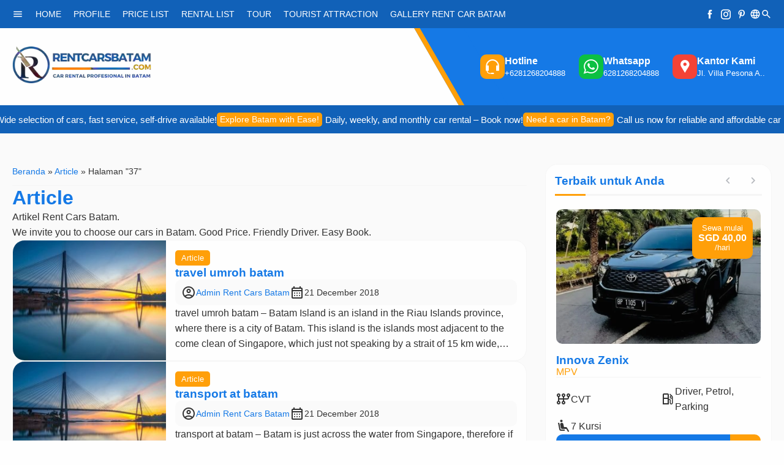

--- FILE ---
content_type: text/html; charset=UTF-8
request_url: https://www.rentcarsbatam.com/category/article/page/37/
body_size: 17428
content:
<!DOCTYPE html>
<html lang="id">
<head>
	<meta charset="UTF-8">
	<title>Article | Rent Cars Batam | Page 37</title>
	<meta name='robots' content='max-image-preview:large' />
	<style>img:is([sizes="auto" i], [sizes^="auto," i]) { contain-intrinsic-size: 3000px 1500px }</style>
	<link rel="alternate" type="application/rss+xml" title="Rent Cars Batam &raquo; Article Category Feed" href="https://www.rentcarsbatam.com/category/article/feed/" />
<script type="text/javascript">
/* <![CDATA[ */
window._wpemojiSettings = {"baseUrl":"https:\/\/s.w.org\/images\/core\/emoji\/16.0.1\/72x72\/","ext":".png","svgUrl":"https:\/\/s.w.org\/images\/core\/emoji\/16.0.1\/svg\/","svgExt":".svg","source":{"concatemoji":"https:\/\/www.rentcarsbatam.com\/wp-includes\/js\/wp-emoji-release.min.js?ver=6.8.3"}};
/*! This file is auto-generated */
!function(s,n){var o,i,e;function c(e){try{var t={supportTests:e,timestamp:(new Date).valueOf()};sessionStorage.setItem(o,JSON.stringify(t))}catch(e){}}function p(e,t,n){e.clearRect(0,0,e.canvas.width,e.canvas.height),e.fillText(t,0,0);var t=new Uint32Array(e.getImageData(0,0,e.canvas.width,e.canvas.height).data),a=(e.clearRect(0,0,e.canvas.width,e.canvas.height),e.fillText(n,0,0),new Uint32Array(e.getImageData(0,0,e.canvas.width,e.canvas.height).data));return t.every(function(e,t){return e===a[t]})}function u(e,t){e.clearRect(0,0,e.canvas.width,e.canvas.height),e.fillText(t,0,0);for(var n=e.getImageData(16,16,1,1),a=0;a<n.data.length;a++)if(0!==n.data[a])return!1;return!0}function f(e,t,n,a){switch(t){case"flag":return n(e,"\ud83c\udff3\ufe0f\u200d\u26a7\ufe0f","\ud83c\udff3\ufe0f\u200b\u26a7\ufe0f")?!1:!n(e,"\ud83c\udde8\ud83c\uddf6","\ud83c\udde8\u200b\ud83c\uddf6")&&!n(e,"\ud83c\udff4\udb40\udc67\udb40\udc62\udb40\udc65\udb40\udc6e\udb40\udc67\udb40\udc7f","\ud83c\udff4\u200b\udb40\udc67\u200b\udb40\udc62\u200b\udb40\udc65\u200b\udb40\udc6e\u200b\udb40\udc67\u200b\udb40\udc7f");case"emoji":return!a(e,"\ud83e\udedf")}return!1}function g(e,t,n,a){var r="undefined"!=typeof WorkerGlobalScope&&self instanceof WorkerGlobalScope?new OffscreenCanvas(300,150):s.createElement("canvas"),o=r.getContext("2d",{willReadFrequently:!0}),i=(o.textBaseline="top",o.font="600 32px Arial",{});return e.forEach(function(e){i[e]=t(o,e,n,a)}),i}function t(e){var t=s.createElement("script");t.src=e,t.defer=!0,s.head.appendChild(t)}"undefined"!=typeof Promise&&(o="wpEmojiSettingsSupports",i=["flag","emoji"],n.supports={everything:!0,everythingExceptFlag:!0},e=new Promise(function(e){s.addEventListener("DOMContentLoaded",e,{once:!0})}),new Promise(function(t){var n=function(){try{var e=JSON.parse(sessionStorage.getItem(o));if("object"==typeof e&&"number"==typeof e.timestamp&&(new Date).valueOf()<e.timestamp+604800&&"object"==typeof e.supportTests)return e.supportTests}catch(e){}return null}();if(!n){if("undefined"!=typeof Worker&&"undefined"!=typeof OffscreenCanvas&&"undefined"!=typeof URL&&URL.createObjectURL&&"undefined"!=typeof Blob)try{var e="postMessage("+g.toString()+"("+[JSON.stringify(i),f.toString(),p.toString(),u.toString()].join(",")+"));",a=new Blob([e],{type:"text/javascript"}),r=new Worker(URL.createObjectURL(a),{name:"wpTestEmojiSupports"});return void(r.onmessage=function(e){c(n=e.data),r.terminate(),t(n)})}catch(e){}c(n=g(i,f,p,u))}t(n)}).then(function(e){for(var t in e)n.supports[t]=e[t],n.supports.everything=n.supports.everything&&n.supports[t],"flag"!==t&&(n.supports.everythingExceptFlag=n.supports.everythingExceptFlag&&n.supports[t]);n.supports.everythingExceptFlag=n.supports.everythingExceptFlag&&!n.supports.flag,n.DOMReady=!1,n.readyCallback=function(){n.DOMReady=!0}}).then(function(){return e}).then(function(){var e;n.supports.everything||(n.readyCallback(),(e=n.source||{}).concatemoji?t(e.concatemoji):e.wpemoji&&e.twemoji&&(t(e.twemoji),t(e.wpemoji)))}))}((window,document),window._wpemojiSettings);
/* ]]> */
</script>
<style id='wp-emoji-styles-inline-css' type='text/css'>

	img.wp-smiley, img.emoji {
		display: inline !important;
		border: none !important;
		box-shadow: none !important;
		height: 1em !important;
		width: 1em !important;
		margin: 0 0.07em !important;
		vertical-align: -0.1em !important;
		background: none !important;
		padding: 0 !important;
	}
</style>
<link rel='stylesheet' id='wp-block-library-css' href='https://www.rentcarsbatam.com/wp-includes/css/dist/block-library/style.min.css?ver=6.8.3' type='text/css' media='all' />
<style id='classic-theme-styles-inline-css' type='text/css'>
/*! This file is auto-generated */
.wp-block-button__link{color:#fff;background-color:#32373c;border-radius:9999px;box-shadow:none;text-decoration:none;padding:calc(.667em + 2px) calc(1.333em + 2px);font-size:1.125em}.wp-block-file__button{background:#32373c;color:#fff;text-decoration:none}
</style>
<style id='global-styles-inline-css' type='text/css'>
:root{--wp--preset--aspect-ratio--square: 1;--wp--preset--aspect-ratio--4-3: 4/3;--wp--preset--aspect-ratio--3-4: 3/4;--wp--preset--aspect-ratio--3-2: 3/2;--wp--preset--aspect-ratio--2-3: 2/3;--wp--preset--aspect-ratio--16-9: 16/9;--wp--preset--aspect-ratio--9-16: 9/16;--wp--preset--color--black: #000000;--wp--preset--color--cyan-bluish-gray: #abb8c3;--wp--preset--color--white: #ffffff;--wp--preset--color--pale-pink: #f78da7;--wp--preset--color--vivid-red: #cf2e2e;--wp--preset--color--luminous-vivid-orange: #ff6900;--wp--preset--color--luminous-vivid-amber: #fcb900;--wp--preset--color--light-green-cyan: #7bdcb5;--wp--preset--color--vivid-green-cyan: #00d084;--wp--preset--color--pale-cyan-blue: #8ed1fc;--wp--preset--color--vivid-cyan-blue: #0693e3;--wp--preset--color--vivid-purple: #9b51e0;--wp--preset--gradient--vivid-cyan-blue-to-vivid-purple: linear-gradient(135deg,rgba(6,147,227,1) 0%,rgb(155,81,224) 100%);--wp--preset--gradient--light-green-cyan-to-vivid-green-cyan: linear-gradient(135deg,rgb(122,220,180) 0%,rgb(0,208,130) 100%);--wp--preset--gradient--luminous-vivid-amber-to-luminous-vivid-orange: linear-gradient(135deg,rgba(252,185,0,1) 0%,rgba(255,105,0,1) 100%);--wp--preset--gradient--luminous-vivid-orange-to-vivid-red: linear-gradient(135deg,rgba(255,105,0,1) 0%,rgb(207,46,46) 100%);--wp--preset--gradient--very-light-gray-to-cyan-bluish-gray: linear-gradient(135deg,rgb(238,238,238) 0%,rgb(169,184,195) 100%);--wp--preset--gradient--cool-to-warm-spectrum: linear-gradient(135deg,rgb(74,234,220) 0%,rgb(151,120,209) 20%,rgb(207,42,186) 40%,rgb(238,44,130) 60%,rgb(251,105,98) 80%,rgb(254,248,76) 100%);--wp--preset--gradient--blush-light-purple: linear-gradient(135deg,rgb(255,206,236) 0%,rgb(152,150,240) 100%);--wp--preset--gradient--blush-bordeaux: linear-gradient(135deg,rgb(254,205,165) 0%,rgb(254,45,45) 50%,rgb(107,0,62) 100%);--wp--preset--gradient--luminous-dusk: linear-gradient(135deg,rgb(255,203,112) 0%,rgb(199,81,192) 50%,rgb(65,88,208) 100%);--wp--preset--gradient--pale-ocean: linear-gradient(135deg,rgb(255,245,203) 0%,rgb(182,227,212) 50%,rgb(51,167,181) 100%);--wp--preset--gradient--electric-grass: linear-gradient(135deg,rgb(202,248,128) 0%,rgb(113,206,126) 100%);--wp--preset--gradient--midnight: linear-gradient(135deg,rgb(2,3,129) 0%,rgb(40,116,252) 100%);--wp--preset--font-size--small: 13px;--wp--preset--font-size--medium: 20px;--wp--preset--font-size--large: 36px;--wp--preset--font-size--x-large: 42px;--wp--preset--spacing--20: 0.44rem;--wp--preset--spacing--30: 0.67rem;--wp--preset--spacing--40: 1rem;--wp--preset--spacing--50: 1.5rem;--wp--preset--spacing--60: 2.25rem;--wp--preset--spacing--70: 3.38rem;--wp--preset--spacing--80: 5.06rem;--wp--preset--shadow--natural: 6px 6px 9px rgba(0, 0, 0, 0.2);--wp--preset--shadow--deep: 12px 12px 50px rgba(0, 0, 0, 0.4);--wp--preset--shadow--sharp: 6px 6px 0px rgba(0, 0, 0, 0.2);--wp--preset--shadow--outlined: 6px 6px 0px -3px rgba(255, 255, 255, 1), 6px 6px rgba(0, 0, 0, 1);--wp--preset--shadow--crisp: 6px 6px 0px rgba(0, 0, 0, 1);}:where(.is-layout-flex){gap: 0.5em;}:where(.is-layout-grid){gap: 0.5em;}body .is-layout-flex{display: flex;}.is-layout-flex{flex-wrap: wrap;align-items: center;}.is-layout-flex > :is(*, div){margin: 0;}body .is-layout-grid{display: grid;}.is-layout-grid > :is(*, div){margin: 0;}:where(.wp-block-columns.is-layout-flex){gap: 2em;}:where(.wp-block-columns.is-layout-grid){gap: 2em;}:where(.wp-block-post-template.is-layout-flex){gap: 1.25em;}:where(.wp-block-post-template.is-layout-grid){gap: 1.25em;}.has-black-color{color: var(--wp--preset--color--black) !important;}.has-cyan-bluish-gray-color{color: var(--wp--preset--color--cyan-bluish-gray) !important;}.has-white-color{color: var(--wp--preset--color--white) !important;}.has-pale-pink-color{color: var(--wp--preset--color--pale-pink) !important;}.has-vivid-red-color{color: var(--wp--preset--color--vivid-red) !important;}.has-luminous-vivid-orange-color{color: var(--wp--preset--color--luminous-vivid-orange) !important;}.has-luminous-vivid-amber-color{color: var(--wp--preset--color--luminous-vivid-amber) !important;}.has-light-green-cyan-color{color: var(--wp--preset--color--light-green-cyan) !important;}.has-vivid-green-cyan-color{color: var(--wp--preset--color--vivid-green-cyan) !important;}.has-pale-cyan-blue-color{color: var(--wp--preset--color--pale-cyan-blue) !important;}.has-vivid-cyan-blue-color{color: var(--wp--preset--color--vivid-cyan-blue) !important;}.has-vivid-purple-color{color: var(--wp--preset--color--vivid-purple) !important;}.has-black-background-color{background-color: var(--wp--preset--color--black) !important;}.has-cyan-bluish-gray-background-color{background-color: var(--wp--preset--color--cyan-bluish-gray) !important;}.has-white-background-color{background-color: var(--wp--preset--color--white) !important;}.has-pale-pink-background-color{background-color: var(--wp--preset--color--pale-pink) !important;}.has-vivid-red-background-color{background-color: var(--wp--preset--color--vivid-red) !important;}.has-luminous-vivid-orange-background-color{background-color: var(--wp--preset--color--luminous-vivid-orange) !important;}.has-luminous-vivid-amber-background-color{background-color: var(--wp--preset--color--luminous-vivid-amber) !important;}.has-light-green-cyan-background-color{background-color: var(--wp--preset--color--light-green-cyan) !important;}.has-vivid-green-cyan-background-color{background-color: var(--wp--preset--color--vivid-green-cyan) !important;}.has-pale-cyan-blue-background-color{background-color: var(--wp--preset--color--pale-cyan-blue) !important;}.has-vivid-cyan-blue-background-color{background-color: var(--wp--preset--color--vivid-cyan-blue) !important;}.has-vivid-purple-background-color{background-color: var(--wp--preset--color--vivid-purple) !important;}.has-black-border-color{border-color: var(--wp--preset--color--black) !important;}.has-cyan-bluish-gray-border-color{border-color: var(--wp--preset--color--cyan-bluish-gray) !important;}.has-white-border-color{border-color: var(--wp--preset--color--white) !important;}.has-pale-pink-border-color{border-color: var(--wp--preset--color--pale-pink) !important;}.has-vivid-red-border-color{border-color: var(--wp--preset--color--vivid-red) !important;}.has-luminous-vivid-orange-border-color{border-color: var(--wp--preset--color--luminous-vivid-orange) !important;}.has-luminous-vivid-amber-border-color{border-color: var(--wp--preset--color--luminous-vivid-amber) !important;}.has-light-green-cyan-border-color{border-color: var(--wp--preset--color--light-green-cyan) !important;}.has-vivid-green-cyan-border-color{border-color: var(--wp--preset--color--vivid-green-cyan) !important;}.has-pale-cyan-blue-border-color{border-color: var(--wp--preset--color--pale-cyan-blue) !important;}.has-vivid-cyan-blue-border-color{border-color: var(--wp--preset--color--vivid-cyan-blue) !important;}.has-vivid-purple-border-color{border-color: var(--wp--preset--color--vivid-purple) !important;}.has-vivid-cyan-blue-to-vivid-purple-gradient-background{background: var(--wp--preset--gradient--vivid-cyan-blue-to-vivid-purple) !important;}.has-light-green-cyan-to-vivid-green-cyan-gradient-background{background: var(--wp--preset--gradient--light-green-cyan-to-vivid-green-cyan) !important;}.has-luminous-vivid-amber-to-luminous-vivid-orange-gradient-background{background: var(--wp--preset--gradient--luminous-vivid-amber-to-luminous-vivid-orange) !important;}.has-luminous-vivid-orange-to-vivid-red-gradient-background{background: var(--wp--preset--gradient--luminous-vivid-orange-to-vivid-red) !important;}.has-very-light-gray-to-cyan-bluish-gray-gradient-background{background: var(--wp--preset--gradient--very-light-gray-to-cyan-bluish-gray) !important;}.has-cool-to-warm-spectrum-gradient-background{background: var(--wp--preset--gradient--cool-to-warm-spectrum) !important;}.has-blush-light-purple-gradient-background{background: var(--wp--preset--gradient--blush-light-purple) !important;}.has-blush-bordeaux-gradient-background{background: var(--wp--preset--gradient--blush-bordeaux) !important;}.has-luminous-dusk-gradient-background{background: var(--wp--preset--gradient--luminous-dusk) !important;}.has-pale-ocean-gradient-background{background: var(--wp--preset--gradient--pale-ocean) !important;}.has-electric-grass-gradient-background{background: var(--wp--preset--gradient--electric-grass) !important;}.has-midnight-gradient-background{background: var(--wp--preset--gradient--midnight) !important;}.has-small-font-size{font-size: var(--wp--preset--font-size--small) !important;}.has-medium-font-size{font-size: var(--wp--preset--font-size--medium) !important;}.has-large-font-size{font-size: var(--wp--preset--font-size--large) !important;}.has-x-large-font-size{font-size: var(--wp--preset--font-size--x-large) !important;}
:where(.wp-block-post-template.is-layout-flex){gap: 1.25em;}:where(.wp-block-post-template.is-layout-grid){gap: 1.25em;}
:where(.wp-block-columns.is-layout-flex){gap: 2em;}:where(.wp-block-columns.is-layout-grid){gap: 2em;}
:root :where(.wp-block-pullquote){font-size: 1.5em;line-height: 1.6;}
</style>
<link rel='stylesheet' id='tabset-css' href='https://www.rentcarsbatam.com/wp-content/themes/rentalan-dev/libs/tabset/tabset.css?ver=6.8.3' type='text/css' media='screen' />
<link rel='stylesheet' id='material-css' href='https://www.rentcarsbatam.com/wp-content/themes/rentalan-dev/libs/material/material.css?ver=6.8.3' type='text/css' media='screen' />
<link rel='stylesheet' id='icofont-css' href='https://www.rentcarsbatam.com/wp-content/themes/rentalan-dev/libs/icofont/icofont.min.css?ver=6.8.3' type='text/css' media='screen' />
<link rel='stylesheet' id='fancybox-css' href='https://www.rentcarsbatam.com/wp-content/themes/rentalan-dev/libs/fancybox/fancybox.css?ver=6.8.3' type='text/css' media='screen' />
<link rel='stylesheet' id='jcticker-css' href='https://www.rentcarsbatam.com/wp-content/themes/rentalan-dev/libs/jcticker/jcticker.css?ver=6.8.3' type='text/css' media='screen' />
<link rel='stylesheet' id='owlcarousel-css' href='https://www.rentcarsbatam.com/wp-content/themes/rentalan-dev/libs/owlcarousel/owl.carousel.css?ver=6.8.3' type='text/css' media='screen' />
<link rel='stylesheet' id='style-css' href='https://www.rentcarsbatam.com/wp-content/themes/rentalan-dev/style.css?ver=1.0' type='text/css' media='all' />
<link rel='stylesheet' id='theme-css' href='https://www.rentcarsbatam.com/wp-content/themes/rentalan-dev/assets/css/theme.css?ver=1.0' type='text/css' media='all' />
<script type="text/javascript" src="https://www.rentcarsbatam.com/wp-includes/js/jquery/jquery.min.js?ver=3.7.1" id="jquery-core-js"></script>
<script type="text/javascript" src="https://www.rentcarsbatam.com/wp-includes/js/jquery/jquery-migrate.min.js?ver=3.4.1" id="jquery-migrate-js"></script>
<link rel="https://api.w.org/" href="https://www.rentcarsbatam.com/wp-json/" /><link rel="alternate" title="JSON" type="application/json" href="https://www.rentcarsbatam.com/wp-json/wp/v2/categories/3" /><link rel="EditURI" type="application/rsd+xml" title="RSD" href="https://www.rentcarsbatam.com/xmlrpc.php?rsd" />
<meta name="generator" content="WordPress 6.8.3" />
<link href="https://www.rentcarsbatam.com/wp-content/uploads/2022/08/for-rent-car.png" type="image/x-icon" rel="icon" />		<link rel="stylesheet" type="text/css" href="https://www.rentcarsbatam.com/wp-content/themes/rentalan-dev/assets/css/responsive.css" media="all" />
		<meta name="viewport" content="width=device-width" />
	
    <!-- CSS -->
	<style type="text/css">

        
        :root {
            --color1: #1579e6;
            --color2: #ff9f09;
                    }

		body {
            /* Font Family */
			font-family: '', sans-serif;
            font-size: 16px;
		}

                    .right-container {top:25px}
                
        /* BG Header */
                    #singletop.bgtrans:before {background-image:url('https://www.rentcarsbatam.com/wp-content/themes/rentalan-dev/assets/images/bg/bg-header.jpg');}
                
        /* BG Testimonial */
                    #testimonial.bgtrans:before {background-image:url('https://www.rentcarsbatam.com/wp-content/themes/rentalan-dev/assets/images/bg/bg-testi.jpg');}
                
        /* BG Footer */
                    #footer.bgtrans:before {background-image:url('https://www.rentcarsbatam.com/wp-content/themes/rentalan-dev/assets/images/bg/bg-footer.jpg');}
        	</style>
    
    <!-- Header Code -->
        
    <link rel="icon" href="https://www.rentcarsbatam.com/wp-content/uploads/2025/07/cropped-icon-rent-car-batam-32x32.png" sizes="32x32" />
<link rel="icon" href="https://www.rentcarsbatam.com/wp-content/uploads/2025/07/cropped-icon-rent-car-batam-192x192.png" sizes="192x192" />
<link rel="apple-touch-icon" href="https://www.rentcarsbatam.com/wp-content/uploads/2025/07/cropped-icon-rent-car-batam-180x180.png" />
<meta name="msapplication-TileImage" content="https://www.rentcarsbatam.com/wp-content/uploads/2025/07/cropped-icon-rent-car-batam-270x270.png" />
		<style type="text/css" id="wp-custom-css">
			/* CHAT STICKY AD BAR */
.owl-main{margin-top:8rem;height:400px;background-color:#ddd}.owl-main .owl-dots{position:absolute;bottom:3%;width:100%;text-align:center}.owl-main .owl-dots .owl-dot span{background:none repeat scroll 0 0 #eaeaea;border-radius:20px;display:block;height:14px;margin:5px 5px;opacity:1;width:14px}.owl-main .owl-dots .owl-dot.active span{background-color:tomato}.owl-main .owl-nav{position:absolute;top:45%;width:100%;padding:0}.owl-main .owl-nav .owl-prev,.owl-main .owl-nav .owl-next{width:30px;height:28px;background-color:#e6e6e6a3!important}.owl-main .owl-nav .owl-next{float:right}.owl-main .owl-item img{height:400px;object-fit:cover;object-position:center}.owl-main-caption{position:absolute;bottom:25%;width:100%;font-family:'roboto_medium';color:#f1f1f1}.owl-main-caption .caption-title{text-shadow:0 3px 3px rgba(0,0,0,0.5)}.owl-main-caption .caption-title h1{color:#f1f1f1;font-family:'roboto_medium';font-size:40px;line-height:1.3}.owl-main-caption .caption-title p{font-size:18px;line-height:1}.owl-main-caption .caption-button a.btn{background-color:tomato;color:#f1f1f1;padding:8px 30px;margin-top:1rem;font-size:16px}.bread-main{position:relative;top:0}#navbar-example2{background-color:#fff;box-shadow:0 1px 5px rgba(0,0,0,0.2)}.footer-collapse{background-color:#F1F1F1;height:200px}.dropdown-menu.foot-down{top:-350px;width:100%;height:348px;background-color:#fff;border:0;border-top:1px solid #fff;border-radius:0;padding:0;box-shadow:0 1px 5px rgba(0,0,0,0.2);;border-top:1px solid #ddd}.info-dealer.dropdown-menu.foot-down{top:-350px!important;height:348px!important}.text-footer.dropdown-toggle::after{border-top:0;border-right:0;border-bottom:0;border-left:0}.nav-pills .show>.text-footer{color:#fff;background-color:transparent}.navbar.fixed-bottom{padding:0;border-top:2px solid rgb(230,230,230);margin-bottom:0;border-radius:0}.fixed-bottom{position:fixed;right:0;bottom:0;left:0;z-index:1030}.fixed-bottom ul{width:100%;max-width:500px;margin-left:auto;margin-right:auto}.fixed-bottom ul li{width:33%}.fixed-bottom ul li a{display:grid;grid-gap:0px;text-align:center;margin-top:-2px;margin-bottom:0;padding-top:7.5px;padding-bottom:5px;border-top:5px solid transparent}.text-footer span{color:#444;font-family:'roboto_medium';font-weight:bolder;font-size:13px}.text-footer .fa-map-marker-alt,.text-footer .fa-phone-alt,.text-footer .fa-clock{color:#444;font-size:18px}.icon-footer{height:20px}.fixed-bottom ul li a:hover,.fixed-bottom .nav-pills .nav-item.show .nav-link{background-color:#fff!important;border-top-color:tomato;border-radius:0;border-bottom:0;cursor:pointer}.fixed-bottom ul li a:focus{border-bottom:0;background-color:#fff!important;border-top-color:tomato}.fixed-bottom .nav-pills .nav-item.open{position:static !important}.fixed-bottom ul li.open>a,.fixed-bottom ul li.open>a:focus,.fixed-bottom ul li.open>a:hover{border-top-color:tomato;border-bottom:0;background-color:#fff!important}.nav{display:-ms-flexbox;display:flex;-ms-flex-wrap:wrap;flex-wrap:wrap;padding-left:0;margin-bottom:0;list-style:none}.bor-top{display:flex;justify-content:center;padding:10px 0}.bor-footer{border:3px solid #9B9B9B;width:10%;border-radius:2px}.dropdown-toggle.bor-footer::after{display:block;border-top:0;border-right:0;border-bottom:0;border-left:0}.img-fluid{max-width:100%;width:auto;height:auto}.bio-dealer{padding:20px 0}.bio-image{display:flex;font-family:'open_sansregular'}.bio-image div:last-child{margin-left:10px;flex-grow:1}.image-bio{width:110px;flex-shrink:0}.image-bio img{border-radius:50%;height:110px}.name-bio div{margin-top:10px;font-size:12px}.name-bio h1{font-size:24px;font-family:'roboto_medium';margin-top:5px;margin-bottom:5px}.bio-button-map a{display:inline-block !important;width:80%;border:1px solid #aeaeae;border-top:1px solid #aeaeae !important;margin-top:1rem !important}.bio-button-map a img{width:18px}.bio-button-map a span{margin-left:3px}.bio-button-map a:hover{border-top-color:#aeaeae;border-bottom:1px solid #aeaeae !important;border-radius:4px}.bio-sell{font-family:'open_sansregular';margin-top:2rem}.bio-sell h1{font-family:'roboto_medium'}.grid-info{display:grid;grid-template-columns:repeat(3,1fr);grid-gap:10px;margin-top:1rem}.grid-info div{color:tomato;font-family:'roboto_medium';font-size:16px}.grid-info div p{font-size:16px;color:#333;font-family:'open_sansregular'}.jam-dealer{font-family:'roboto_medium';padding:20px 0}.jam-dealer h1{font-family:'roboto_medium';font-size:24px}.jam-dealer ul{list-style:none;max-width:unset;display:grid;grid-template-columns:1fr 1fr;grid-gap:10px;font-size:16px;margin-top:2rem}.jam-dealer ul li{width:unset;display:flex}.jam-dealer ul li.black{color:#333}.jam-dealer ul li.tomato{color:tomato}.jam-dealer div.days{width:80px}.jam-dealer .item-jam{margin-left:5px}.jam-button a.btn{display:inline-block !important;background-color:tomato;color:#f1f1f1;border-top:0;border:0;padding:10px 20px}.jam-button a.btn:hover{background-color:tomato!important}.jam-button{margin-top:3rem}.jam-button a.btn img{width:20px;margin-right:2rem}.jam-button a.btn:hover{background-color:tomato;color:#ccc;border-bottom:0;border-radius:4px}.bio-caption-call{margin-top:3rem;font-family:'open_sansregular';font-size:16px}.bio-caption-call h1{font-family:'roboto_medium';font-size:22px;margin-bottom:2rem}.button-call{padding:40px 0;font-family:'roboto_medium'}.grid-button-call{display:grid;grid-template-columns:1fr 1fr;grid-gap:10px}.grid-button-call div a.btn{width:100%;border-bottom:0;border-radius:4px;border-top:0;color:#f1f1f1;padding:12px 0}.grid-button-call div a.btn:hover{color:#ccc;border-radius:4px}.grid-button-call div{align-self:center}.grid-button-call div h1{font-family:'roboto_medium';margin-bottom:0;font-size:24px}.grid-button-call div a.btn img{width:20px;margin-right:1rem}.grid-button-call div a.btn.tomatos:hover,.tomatos{background-color:tomato!important}.grid-button-call div a.btn.whatsapps:hover,.whatsapps{background-color:#18b512!important}.dealer-about{font-family:'open_sansregular';font-size:14px;margin-top:5rem;margin-bottom:10rem}.dealer-about h1{font-family:'roboto_medium';text-align:center;margin-bottom:2rem;color:#262626;font-size:24px}.informasi-about{overflow:hidden;height:80px;text-align:justify}.btn-about{text-align:center}.btn-see{padding:6px 12px;border:1px solid #bbb;border-radius:4px;font-family:'roboto_medium';cursor:pointer}.ribbon-icon{position:relative;font-family:'roboto_medium';display:flex;justify-content:flex-end;min-height:74px}.ribbon-icon img{width:60px}.ribbon-isi{position:absolute;top:10px;right:13px;text-align:center;color:#f4f4f4}.list-new-car .car-image{margin:0;display:flex;justify-content:center}.list-new-car .car-image img{height:auto}.list-new-car{border-color:#e7e8e8;-webkit-box-shadow:0 1px 5px rgba(0,0,0,0.1);box-shadow:0 1px 5px rgba(0,0,0,0.1);height:420px;max-height:420px}.title-car-new h1{font-size:24px}.list-new-car .description{padding:15px 0 0}.list-new-car:hover .description{background-color:#f4f4f4;padding:15px 0 0}.list-new-car .sc-merek{margin-bottom:0;height:55px}.list-new-car .sc-merek,.list-new-car .unhover-desc,.list-new-car:hover .sc-merek,.list-new-car:hover .hovered-desc .hovered-new-desc{padding:0 15px}.list-new-car:hover .hovered-desc .lihat-detail{width:100%;border-radius:0;padding:12px;background-color:tomato;color:#f1f1f1;border-bottom-left-radius:4px;border-bottom-right-radius:4px;margin-top:0}.list-new-car:hover .hovered-desc .hovered-new-desc .margin-scr{margin-top:0}.list-new-car:hover .hovered-desc .hovered-new-desc .margin-scr2{margin-bottom:0}.list-new-car .unhover-desc .harga-dr,.list-new-car:hover .hovered-desc .hovered-new-desc .harga-angsuran{color:#1C69D4}.list-new-car:hover .hovered-desc{height:153px}.list-new-car:hover .hovered-desc .hovered-new-desc{height:111px}.grid-content-bottom{display:grid;grid-template-columns:1fr 1fr;grid-gap:10px}.jadwal-satu{width:70px}.dealer-about-empty{margin-bottom:10rem}.top-page{margin-top:8rem}.section-harga .area-harga .harga-dr{color:#1c69d4}.btn-promo-cus{width:90%}.angsuran-murah,.tdp-murah{color:#1c69d4}.mpencarian-new{margin-bottom:10rem}.bread-detail{position:relative}#leasing-con{margin-top:11rem!important}.promo-list-wrapper{border:1px solid #ddd;padding:15px}.promo-list-car-img{flex-shrink:0}.promo-list-car{display:flex}.promo-list-car-description{flex-grow:1;font-family:"roboto_regular"}.promo-list-car-description h4{margin-bottom:0;font-family:"roboto_bold";color:#262626}.promo-list-car-description h5{margin-bottom:0;font-family:"roboto_regular";color:#262626}.grid-angsuran{margin-top:1rem;display:grid;grid-template-columns:repeat(3,1fr);font-size:14px}.grid-isi{font-size:18px;color:#1c69d4;font-family:"roboto_bold";margin:.5rem 0}.grid-button a.btn{border:1px solid tomato;background-color:tomato;color:#fff;padding:8px 20px}.promo-list-bonus{padding:15px}.promo-list-sales{display:flex;justify-content:space-between;border-top:1px solid #ddd;padding-top:10px}.--sales-img{margin-right:1rem}.--sales-img a img{width:65px;height:65px;object-fit:cover;object-position:center}.promo-list-sales-img{display:flex}.--sales-name{display:flex;font-family:"roboto_regular"}.--sales-name-bio h5{font-family:"roboto_medium";margin-bottom:0}.--sales-name-bio h6{font-family:"roboto_medium";margin:.5rem 0}.--sales-name-bio small{font-family:'roboto_bold';color:tomato;font-size:12px}.--sales-name-bio .stars-user{margin-left:0}.promo-list-sales-logoleas img{width:110px}.promo-list-bonus .detail-bonus{padding:0;border-left:0;border-right:0}#leasing-con{margin-bottom:10em!important}.pt-spek-umum{line-height:10px}.pt-spek-umum li{display:inline-block;border-right:1px solid #9e9e9e;padding:0 4px 0 0;line-height:10px;font-size:10px;color:#333}.pt-spek-umum li:last-child{border:none}.dealer-header{margin-top:3rem}.bg-foot{margin-bottom:6rem}.wiraniaga-wrapp{padding:25px 0;border-top:1px solid #ddd}.wiraniaga-caption{text-align:center;font-family:'open_sansregular';color:#262626;font-size:14px;margin-bottom:3rem}.wiraniaga-caption h1{font-family:'roboto_medium';font-size:24px;margin-bottom:.5rem}.__wiraniaga{grid-gap:20px !important}.__wiraniaga .__sa-list-item .__sa-list-img img{width:100px;height:100px;background-color:#ddd;border-radius:50%}.__wiraniaga .__sa-list-item .__sa-list-conten{position:relative}.__wiraniaga .__sa-list-item .__sa-list-conten hr{margin-top:0;margin-bottom:.5rem;border-width:1px;border-color:#989898}.__niaga-promo strong{font-family:'roboto_medium'}.wiraniaga-icon{position:absolute;top:0;right:0;padding:2px 5px}.box-icon-1,.box-icon-2{width:16px}.wiraniaga-bio{font-family:'open_sansregular';color:#262626;font-size:14px;margin-top:1rem}.wiraniaga-bio h1{font-family:'roboto_medium';font-size:20px}.social-update{background-color:#f4f4f4;padding:25px 0}._social-grid{display:grid;grid-gap:2rem;grid-template-columns:repeat(auto-fill,minmax(250px,1fr))}._social-grid-item{background-color:#fff;transition:all .25s ease}._social-grid-item:hover{box-shadow:0 1px 5px rgba(0,0,0,0.2);text-decoration:none}._social-grid-item:hover ._social-item-img ._social-img{filter:blur(2px);-webkit-filter:blur(2px)}._social-item-img{padding:5px;position:relative}._social-item-img ._social-img{object-fit:cover;object-position:center;width:100%;height:300px}._social-icon-ig{position:absolute;top:45%;left:45%;width:40px;opacity:0;cursor:none}._social-grid-item:hover ._social-item-img ._social-icon-ig{opacity:1;cursor:pointer}._social-item-description{padding:5px 15px 15px;font-size:14px;color:#262626;text-align:center}._social-item-description p{display:-webkit-box;-webkit-line-clamp:2;-webkit-box-orient:vertical;overflow:hidden}._social-item-icon{display:flex;justify-content:space-evenly}._social-item-icon span{font-family:"open_sanssemibold"}.artikel-wrapp{margin:5rem 0}.artikel-grid{display:grid;grid-template-columns:1fr 1fr}.artikel-box{padding:15px;border:1px solid #ddd}.artikel-box-right,.artikel-box-left{font-family:'open_sansregular';color:#262626}.artikel-box-right img{width:100%;height:250px;background-color:#ddd;object-fit:cover;object-position:center}.box-main-content h1{margin-top:1rem;font-family:'roboto_medium';font-size:20px;color:#262626}.box-main-content p{display:-webkit-box;-webkit-line-clamp:3;-webkit-box-orient:vertical;overflow:hidden;margin-top:2rem;text-align:justify}.box-main-content .btn-artikel-box{margin-top:1rem}.btn-artikel-box{background-color:tomato;color:#fff;font-size:13px}.box-left-grid{display:grid;grid-template-columns:1fr 1fr;grid-gap:10px}.box-left-grid + .box-left-grid{margin-top:1rem}.box-left-grid-img img{width:100%;height:160px;object-fit:cover;object-position:center;background-color:#ddd}.box-left-grid-content p{display:-webkit-box;-webkit-line-clamp:6;-webkit-box-orient:vertical;overflow:hidden;text-align:justify}.box-left-lihat{padding:15px;text-align:center;margin-top:2rem}.box-left-lihat a{color:tomato;font-size:14px;position:relative}.box-left-lihat a:after{content:'';position:absolute;left:0;display:inline-block;height:1em;width:100%;border-bottom:1px solid;margin-top:10px;opacity:0;-webkit-transition:opacity 0.35s,-webkit-transform 0.35s;transition:opacity 0.35s,transform 0.35s;-webkit-transform:scale(0,1);transform:scale(0,1)}.box-left-lihat a:hover:after{opacity:1;-webkit-transform:scale(1);transform:scale(1)}.testimoni-wrapp{background-color:#eee;padding:25px 0 15px;margin-bottom:5rem}.testimoni-wrapp h1.testimoni-caption{color:#262626;font-size:24px;font-family:'roboto_medium';text-align:center;margin-bottom:1rem}.testimoni-grid{display:flex}.testimoni-box-1{flex-shrink:0;padding:15px}.testimoni-box-2{flex-grow:1;padding:15px;max-width:600px;display:flex;flex-direction:column;justify-content:space-between}.testimoni-box-1 img.testimoni-img{width:250px;height:200px;background-color:#ddd;object-fit:cover;object-position:center;-webkit-box-shadow:5px 6px 8px rgba(0,0,0,.4);box-shadow:5px 6px 8px rgba(0,0,0,.4)}.box-2-isi q{font-size:14px;quotes:"\201C""\201D""\2018""\2019";padding:10px 20px;line-height:1.4}.box-2-isi q:before{content:open-quote;display:inline;line-height:0;left:-10px;position:relative;top:5px;color:#000;font-size:1.5em}.box-2-isi q:after{content:close-quote;display:inline;line-height:0;left:10px;position:relative;top:5px;color:#000;font-size:1.5em}.box-2-user h1{font-family:'roboto_medium';color:#262626;margin-bottom:.5rem}.box-2-user p{font-size:14px}.owl-testimoni .owl-dots{margin-top:2rem;width:100%;text-align:center}.owl-testimoni .owl-dots .owl-dot span{background:none repeat scroll 0 0 #bbb;border-radius:20px;display:block;width:25px;height:10px;margin:5px 5px;opacity:1;transition:all 1s ease}.owl-testimoni .owl-dots .owl-dot.active span{background-color:tomato}.typeahead__field{margin-top:3rem}.typeahead__query input{min-height:50px !important;font-size:15px !important;border-left:0 !important;font-family:'open_sansregular'}.typeahead__query .input-group-addon{background-color:#fff;cursor:pointer}.typeahead__list.empty>li{padding:1.5rem 1.75rem !important;font-size:14px}.typeahead__field input{border-radius:2px 4px 4px 2px !important}.typeahead__field input:focus,.typeahead__field input:active,.typeahead__field textarea:focus,.typeahead__field textarea:active,.typeahead__field [contenteditable]:focus,.typeahead__field [contenteditable]:active,.typeahead__field .typeahead__hint:focus,.typeahead__field .typeahead__hint:active{border-color:#ccc !important}.typeahead__query .typeahead__cancel-button{font-size:24px !important;margin-top:.2rem}.typeahead__container button{padding:0.5rem 4.75rem !important;height:50px;font-size:16px !important;color:#fff !important;background-color:tomato !important;border-color:tomato !important}.typeahead__list{padding:0!important}.typeahead__list .typeahead__item img.img-search{width:60px;margin-right:1rem}.typeahead__list .typeahead__item img.img-search-client{width:30px;height:30px;object-fit:cover}.typeahead__list .typeahead__item a small{position:absolute;right:15px;font-size:14px;top:15px}.typeahead__display{font-size:14px}.typeahead__item a{font-size:14px;font-family:'open_sansregular'}.typeahead__item a strong{font-family:'roboto_medium';color:#F16033}.typeahead__list{border-radius:4px !important}.typeahead__container{z-index:999 !important}.typeahead__backdrop{z-index:998 !important}.typeahead__group a{font-size:14px;font-family:'roboto_medium';padding:10px;text-transform:uppercase}.typeahead__item a{padding-left:20px !important;padding-right:20px !important}.__smart-btn-service{position:fixed;top:65%;right:-118px;z-index:999}.__smart-btn-service a.btn{background-color:#F16033;color:#fff;border-color:#F16033;font-family:'roboto_medium';font-size:18px;transform:rotate(270deg);transform-origin:0 0;border-radius:6px 6px 0 0}.__smart-btn-service a.btn:hover{box-shadow:0 1px 6px 5px rgba(0,0,0,.2);-webkit-box-shadow:0 1px 6px 5px rgba(0,0,0,.2);transition:ease .5s all}.owl-promo-sa .owl-dots{width:100%;text-align:center}.owl-promo-sa .owl-dots .owl-dot span{background:none repeat scroll 0 0 #ddd;border-radius:20px;display:block;width:12px;height:12px;margin:5px 3px;opacity:1}.owl-promo-sa .owl-dots .owl-dot.active span{background-color:#e53232}.owl-promo-sa .owl-stage .owl-item .item{padding:10px}.owl-promo-sa .owl-stage .owl-item .item img,.owl-promo-sa .owl-stage .owl-item.cloned .item img{transform:scale(.95,.8)}.owl-promo-sa .owl-stage .owl-item.active .item img{transform:scale(1)}.owl-promo-sa .owl-stage .owl-item .item img{height:350px;object-fit:cover;object-position:center;border-radius:8px;box-shadow:0 3px 9px rgb(0,0,0,0.5);background-color:#ddd;transition:all .25s ease}.owl-promo-sa .owl-nav{padding:0}.owl-promo-sa .owl-nav .owl-prev,.owl-promo-sa .owl-nav .owl-next{width:40px;height:40px;border-radius:50%;background-color:#eaeaea!important}.owl-promo-sa .owl-nav .owl-prev i,.owl-promo-sa .owl-nav .owl-next i{font-size:14px}.owl-promo-sa .owl-nav .owl-prev{left:-2%;position:absolute;top:40%}.owl-promo-sa .owl-nav .owl-next{right:-2%;position:absolute;top:40%}.album-gallery-service{margin-top:5rem;margin-bottom:6rem}.album-gallery-service .lSPager{margin-left:auto !important;margin-right:auto !important}.wrapp-service{padding:15px 0;margin-bottom:10rem}.deskripsi-bengkel h1,.layanan-service h1{font-family:'roboto_medium';color:#262626;font-size:24px;margin-bottom:1rem}.deskripsi-bengkel{font-family:'open_sansregular';color:#262626;font-size:14px}.deskripsi-bengkel div{width:80%}.btn-360 a.btn{background-color:tomato;color:#f2f2f2;border-color:tomato;margin-top:3rem;font-family:'roboto_medium';padding:9px 30px}.layanan-service{margin-top:3rem}.layanan-service h1{margin-bottom:3rem}.grid-layanan{display:grid;grid-template-columns:1fr 1fr;grid-gap:10px;font-family:'open_sansregular';font-size:14px;color:#262626}.grid-layanan div{display:flex;align-items:center}.grid-layanan div i.fa.fa-check-circle{color:tomato;font-size:30px;margin-right:1rem}.album-service{margin-top:6rem;margin-bottom:3rem}.album-service .fotorama{margin-top:3rem}.sa__promo-wrapp{margin:1rem 0 10rem;text-align:center}.sa__promo-wrapp h1,.sa__promo-wrapp h2,.sa__promo-wrapp b{text-align:left}.sa__promo-conten img{max-width:100%;width:auto;height:auto;margin-bottom:1rem}.sa__promo-conten p{text-align:justify;color:#262626;font-size:14px;font-family:'open_sansregular'}.sa__promo-conten p b,.sa__promo-conten b{font-family:'roboto_medium'}.sa__promo-lain{margin-top:5rem}.sa__promo-lain h1{font-family:'roboto_medium';color:#262626;font-size:24px;margin-bottom:3rem}.konten-tabs{margin-bottom:10rem}.booking__service{margin-bottom:10rem}.__service-form{padding:0 0 5rem}.img-service{list-style:none;text-align:center}.img-step-1,.img-step-2,.img-step-3{display:block}.stepp-2,.stepp-3{display:none}.progres img{max-width:100px}.step-progres{margin-top:5rem}.step-form{margin-top:5rem}.step-form label{font-family:'roboto_medium';color:#262626;font-size:14px !important;text-align:left !important}.step-form select,.step-form input,.step-form textarea{font-family:'roboto_medium';font-size:14px !important;border-color:#979797}.progress-btn-next{margin-top:5rem;text-align:center;margin-bottom:3rem}.progress-btn-next a.btn,.progress-btn-next button{background-color:#F16033;color:#fff;font-family:'roboto_medium';width:200px;padding:10px}#progress-2,#progress-3{display:none}.border-danger{border-color:#dc3545!important}._sa-content{margin-top:6rem;margin-bottom:3rem}._sa-grid-conten{display:grid;grid-template-columns:1fr 1fr;grid-gap:10px;margin-top:3rem}._sa-item{margin:10px}._sa-item-right{margin:10px;order:2}._sa-img-conten{position:relative;display:flex;justify-content:center}._sa-img-conten a.btn{position:absolute;top:40%;background-color:rgba(0,0,0,.5);border-radius:20px}._sa-img-conten img{border-radius:6px}._sa-deskripsi-conten{color:#262626;font-size:16px;padding:8px}._sa-deskripsi-conten p{display:-webkit-box;-webkit-line-clamp:7;-webkit-box-orient:vertical;overflow:hidden}._sa-deskripsi-conten h1{color:#262626;font-family:'roboto_medium';font-size:24px;margin-bottom:2rem}.btn-sa-conten{background-color:#2CB742;color:#fff;padding:8px 20px;margin-top:1rem}.btn-sa-conten:hover{color:#fff}.btn__sa:hover{transform:translate(0,-5px);transition:ease .25s all}.btn__sa:hover:after{transform:translate(0)}.__sa-list{margin-top:5rem;margin-bottom:5rem}.__sa-list-caption h1{font-family:'roboto_medium';color:#262626;font-size:26px;text-align:center}.__sa-grid-list{display:grid;grid-template-columns:repeat(3,1fr);grid-gap:10px;margin-top:3rem}.__sa-list-item{padding:10px 0}.__sa-list-item{display:flex}.__sa-list-img{flex-shrink:0;max-width:100px}.__sa-list-img:hover{text-decoration:none}.__sa-list-img img{border-radius:50%}.__sa-list-conten{flex-grow:1;margin-left:1rem;color:#262626;align-self:center}.__sa-list-conten h4{margin-bottom:.4rem;color:#262626;font-family:'roboto_medium'}.__sa-list-button{display:grid;grid-template-columns:1fr 1fr;grid-gap:5px}.btn-sa-list-telp{border-color:#F16033;color:#F16033;font-size:12px}.btn-sa-list-telp img,.btn-sa-list-wa img{width:14px}.btn-sa-list-wa{border-color:#2CB742;color:#2CB742;font-size:12px}.btn-sa-list-telp:hover{color:#F16033}.btn-sa-list-wa:hover{color:#2CB742}.__booking-now{display:flex;justify-content:space-between;padding:45px 25px;background-color:#f2f2f2;border-radius:10px}.__booking-now div:last-child{align-self:center}.__booking-now h1{font-size:24px;color:#262626;font-family:'roboto_medium';margin-bottom:1rem}.__booking-now h3{font-size:18px;color:#262626;font-family:'open_sansregular';margin-bottom:1rem}.btn-now-service{background-color:#F16033;color:#fff;display:flex;justify-content:center;align-items:center;font-family:'roboto_medium';width:300px;height:50px;font-size:16px}.btn-now-service:hover{color:#fff}.empty-service{margin-top:2rem;border-radius:10px;text-align:center;color:#262626;font-family:'open_sansregular';font-size:14px}.empty-service h1{font-size:30px;font-family:'roboto_medium';color:#262626;margin-top:3rem;margin-bottom:1rem}.color-tomato{background-color:#F16033;color:#fff;width:200px;padding:10px;font-family:'roboto_medium';margin-top:2rem}.color-wa{background-color:#2CB742;color:#fff;width:200px;padding:10px;font-family:'roboto_medium'}.color-tomato img,.color-wa img{width:18px;margin-right:.5rem}.color-tomato:hover,.color-wa:hover{color:#fff}.spk-tracking{background-color:#f4f4f4;margin-bottom:5rem;display:grid;grid-template-columns:1fr 1fr;grid-gap:10px;padding:20px 35px 5px}._spk-title,._spk-form{flex:1 0}._spk-title{margin-top:3rem;font-family:'open_sansregular';color:#262626;font-size:14px}._spk-title h1{font-family:'roboto_medium';color:#262626;font-size:24px;margin-bottom:1rem}[class*="alertss"]{color:red;display:none}._spk-form button{outline:none;background-color:#FA540F;color:#ffffff;font-family:'roboto_medium';width:150px;transition:all .25s ease;padding:8px}._spk-form button:hover{color:#ffffff;transform:translateY(-3px)}.form-inputs{padding:10px;border-radius:4px;border:2px solid #cecece;outline:none;font-family:'roboto_regular';-webkit-transition:all 0.25s ease;transition:all 0.25s ease;font-size:14px;width:100%;color:#262626}.form-inputs:focus{border:2px solid #cecece;padding-left:15px;padding-right:5px}.btn-loads{background:transparent;position:relative;-webkit-transition:all .25s ease;transition:all .25s ease;overflow:hidden}.btn-loads .loads{position:absolute;left:0;top:0;width:100%;height:100%;background:inherit;display:-webkit-box;display:-ms-flexbox;display:flex;-webkit-box-align:center;-ms-flex-align:center;align-items:center;-webkit-box-pack:center;-ms-flex-pack:center;justify-content:center}.btn-loads .loadings{opacity:0;visibility:hidden;-webkit-transition:all .25s ease;transition:all .25s ease}.btn-loads.activeLoading .loadings{visibility:visible;opacity:1}.btn-loads .loads::before{z-index:5;content:'';position:absolute;border-radius:50%;border:3px dashed #fff;width:30px;height:30px;border-left:3px solid transparent;border-bottom:3px solid transparent;-webkit-animation:loading1 1s linear infinite;animation:loading1 1s linear infinite}.btn-loads .loads::after{content:'';position:absolute;border-radius:50%;border:3px solid #fff;width:30px;height:30px;border-left:3px solid transparent;border-bottom:3px solid transparent;-webkit-animation:loading1 1s ease infinite;animation:loading1 1s ease infinite;z-index:10}@keyframes loading1{0{transform:rotate(0deg)}100%{transform:rotate(360deg)}}.service-app{margin-top:5rem;text-align:center}.service-app a.btn{background-color:#F16033;color:#fff;display:flex;justify-content:center;align-items:center;font-family:'roboto_medium';width:200px;padding:9px;font-size:16px;margin:3rem auto 0}@media (max-width:575.98px){.banner-desk{display:none !important}.banner-mob{display:block !important}.owl-main-caption .caption-title h1{font-size:24px}.owl-main-caption .caption-button a.btn{font-size:13px}.fixed-bottom .nav.nav-pills{display:flex}.fixed-bottom .nav.nav-pills>li+li{margin-left:0}.image-bio{width:90px}.image-bio img{height:90px}.grid-content-bottom{grid-template-columns:1fr;grid-gap:15px}.name-bio h1,.grid-button-call div h1{font-size:18px}.name-bio p{font-size:12px}.bio-button-map a{width:100%;font-size:12px}.grid-info{grid-template-columns:1fr 1fr}.bio-button-map a img{width:14px}.bio-sell h1,.jam-dealer h1{font-size:16px}.grid-info div p,.grid-info div{font-size:14px}.bio-dealer,.jam-dealer,.button-call{padding:0}.jam-dealer ul{font-size:12px}.jam-dealer div.days{width:50px}.jam-button{margin-top:2rem}.jam-button a.btn,.bio-caption-call{font-size:12px}.jam-button a.btn img,.grid-button-call div a.btn img{width:14px;margin-right:.5rem}.dropdown-menu.foot-down{top:-390px;height:388px}.info-dealer.dropdown-menu.foot-down{top:-470px!important;height:467px!important}.dropdown-backdrop{display:none}.sub-title-content{margin-top:5rem !important}.list-new-car{margin:0 3px 3px !important}.bio-caption-call h1{font-size:16px;margin-bottom:1rem}.grid-button-call div a.btn{padding:8px 0;font-size:12px}.btn-about{margin-top:1rem}.bg-label-cus{padding:6px 12px !important}.btn-promo-cus{width:100%}.promo-list-car{flex-direction:column}.promo-list-car-img{align-self:center}.grid-angsuran{grid-template-columns:repeat(2,1fr);grid-gap:10px}.grid-button{grid-column:2/4}.artikel-grid{grid-template-columns:1fr}.testimoni-grid{flex-direction:column;align-items:center}.box-2-user{margin-top:2rem}.typeahead__container button{padding:0.5rem 2.75rem !important}.owl-promo-sa .owl-stage .owl-item .item img{height:150px}.owl-promo-sa .owl-nav .owl-prev,.owl-promo-sa .owl-nav .owl-next{width:24px;height:24px}.img-step-2,.img-step-3{display:none!important}.progres img{max-width:80px}.jumbotron-service{background-position:-135px}#tahun_service{margin-top:2rem}._sa-grid-conten{grid-template-columns:1fr}._sa-item{margin:0}._sa-item-right{margin:0;order:0}.__sa-grid-list{grid-template-columns:1fr}.__booking-now{flex-direction:column}.spk-tracking{grid-template-columns:1fr}._spk-title{margin-top:2rem}._spk-form .form-group{margin-bottom:10px}}@media (min-width:576px) and (max-width:767.98px){.banner-desk{display:none !important}.banner-mob{display:block !important}.fixed-bottom .nav.nav-pills{display:flex}.list-new-car{margin:0 5px 5px !important}.image-bio{width:100px}.image-bio img{height:100px}.name-bio h1,.jam-dealer h1,.bio-caption-call h1{font-size:20px}.name-bio p{font-size:12px}.grid-info{grid-template-columns:1fr 1fr}.jam-dealer ul{font-size:13px;grid-gap:6px}.jam-dealer div.days{width:50px}.jam-button a.btn{font-size:13px}.jam-button a.btn img{width:16px;margin-right:1rem}.dropdown-backdrop{display:none}.bio-caption-call{font-size:14px}.dropdown-menu.foot-down{top:-300px;height:298px}.info-dealer.dropdown-menu.foot-down{top:-305px!important;height:302px!important}.bio-dealer,.jam-dealer,.button-call{padding:0}.button-call{align-self:center}.grid-button-call div h1{font-size:18px}.grid-content-bottom{grid-gap:15px}.grid-button-call div a.btn{padding:8px 0;font-size:13px}.grid-button-call div a.btn img{width:15px;margin-right:.5rem}.btn-about{margin-top:1rem}.owl-promo-sa .owl-stage .owl-item .item img{height:180px}.owl-promo-sa .owl-nav .owl-prev,.owl-promo-sa .owl-nav .owl-next{width:24px;height:24px}.img-step-2,.img-step-3{display:none!important}.progres img{max-width:80px}#tahun_service{margin-top:2rem}.__sa-grid-list{grid-template-columns:1fr 1fr}}@media (min-width:768px){.banner-desk{display:block !important}.banner-mob{display:none !important}.fixed-bottom .nav.nav-pills{display:flex}.dropdown-backdrop{display:none}.image-bio{width:100px}.image-bio img{height:100px}.name-bio h1,.jam-dealer h1{font-size:20px}.jam-dealer ul{font-size:14px;grid-gap:5px}.jam-dealer div.days{width:60px}.btn-about{margin-top:1rem}.grid-angsuran{font-size:12px}.grid-isi{font-size:14px}.progres ul li{display:inline-block;width:210px;position:relative}.title-step{margin:5px;font-family:'roboto_medium';font-size:14px;color:#333}.progres ul li:first-child p::after{width:50%;left:115px}.progres ul li p::after{content:'';background:#ccc;height:5px;width:355px;display:block;position:absolute;left:0;top:50px;z-index:-1}.progres ul li:last-child p::after{width:50%}.grid-info{grid-template-columns:1fr 1fr}.__sa-grid-list{grid-template-columns:1fr 1fr}.owl-promo-sa .owl-stage .owl-item .item img{height:250px}}@media (min-width:992px){.banner-desk{display:block !important}.banner-mob{display:none !important}.grid-angsuran{font-size:14px}.grid-isi{font-size:18px}.progres ul li{display:inline-block;width:290px;position:relative}.title-step{margin:10px;font-family:'roboto_medium';font-size:14px;color:#333}.progres ul li:first-child p::after{width:50%;left:180px}.progres ul li p::after{content:'';background:#ccc;height:5px;width:355px;display:block;position:absolute;left:0;top:50px;z-index:-1}.progres ul li:last-child p::after{width:50%}.grid-info{grid-template-columns:repeat(3,1fr)}.__sa-grid-list{grid-template-columns:repeat(3,1fr)}.owl-promo-sa .owl-stage .owl-item .item img{height:300px}}@media (min-width:1200px){.banner-desk{display:block !important}.banner-mob{display:none !important}.fixed-bottom .nav.nav-pills{display:flex}.dropdown-backdrop{display:none}.image-bio{width:110px}.image-bio img{height:110px}.name-bio h1,.jam-dealer h1{font-size:24px}.jam-dealer ul{font-size:16px;grid-gap:5px}.jam-dealer div.days{width:80px}.btn-about{margin-top:1rem}.grid-angsuran{font-size:14px}.grid-isi{font-size:18px}.progres ul li{display:inline-block;width:290px;position:relative}.title-step{margin:10px;font-family:'roboto_medium';font-size:14px;color:#333}.progres ul li:first-child p::after{width:50%;left:180px}.progres ul li p::after{content:'';background:#ccc;height:5px;width:355px;display:block;position:absolute;left:0;top:50px;z-index:-1}.progres ul li:last-child p::after{width:50%}.owl-promo-sa .owl-stage .owl-item .item img{height:350px}}._captionDeals{text-align:center;height:172px;display:flex;flex-direction:column;justify-content:space-between;margin-top:3rem}._captionDeals h1{font-family:'open_sansbold';font-size:35px;background:linear-gradient(to right,#FA540F,#F9058E);-webkit-background-clip:text;-webkit-text-fill-color:transparent}.btn-deals{background-color:tomato;width:100%;padding:12px;font-size:14px;font-family:"open_sansregular";border:1px solid tomato;color:#fff;outline:none;transition:all .25s ease;border-bottom-left-radius:4px;border-bottom-right-radius:4px}@media (max-width:575.98px){.deals .wrapper-link{height:420px;display:flex;flex-direction:column;justify-content:space-between}}		</style>
		</head>
<body>
<section class="topmenu ">
	<div class="_menu">
		<i class="m-icon sideopen" style="font-size:18px">menu</i>
		
		<!-- Menu Top -->
		<ul id="menu-menu-utama" class="hscroll"><li id="menu-item-1434" class="menu-item menu-item-type-custom menu-item-object-custom menu-item-home menu-item-1434"><a href="https://www.rentcarsbatam.com/">Home</a></li>
<li id="menu-item-19" class="menu-item menu-item-type-post_type menu-item-object-page menu-item-19"><a href="https://www.rentcarsbatam.com/about-us/">Profile</a></li>
<li id="menu-item-1842" class="menu-item menu-item-type-custom menu-item-object-custom menu-item-1842"><a href="https://www.rentcarsbatam.com/pricelist">Price List</a></li>
<li id="menu-item-1843" class="menu-item menu-item-type-custom menu-item-object-custom menu-item-1843"><a href="https://www.rentcarsbatam.com/rental">Rental List</a></li>
<li id="menu-item-1030" class="menu-item menu-item-type-post_type menu-item-object-page menu-item-1030"><a href="https://www.rentcarsbatam.com/travel-tour-packages-batam/">Tour</a></li>
<li id="menu-item-69" class="menu-item menu-item-type-post_type menu-item-object-page menu-item-69"><a href="https://www.rentcarsbatam.com/tourist-attraction/">Tourist Attraction</a></li>
<li id="menu-item-1165" class="menu-item menu-item-type-post_type menu-item-object-page menu-item-1165"><a href="https://www.rentcarsbatam.com/gallery/">Gallery Rent Car Batam</a></li>
<li id="menu-item-17" class="menu-item menu-item-type-post_type menu-item-object-page menu-item-17"><a href="https://www.rentcarsbatam.com/contact-us/">Contact</a></li>
<li id="menu-item-1273" class="menu-item menu-item-type-taxonomy menu-item-object-category current-menu-item menu-item-1273"><a href="https://www.rentcarsbatam.com/category/article/" aria-current="page">Article</a></li>
</ul>			
		<i class="m-icon tropen" style="font-size:18px">expand_more</i>

		<!-- Menu Socmed, Language & Currency -->
		<div class="topright">
			        <div class="socmed flex-container gap-10 hscroll">
                            <a href="https://www.facebook.com/afri.zal.102" target="_blank" title="Facebook">
                    <i class="icofont-facebook"></i>
                </a>
                            <a href="https://www.instagram.com/rentcars_batam/" target="_blank" title="Instagram">
                    <i class="icofont-instagram"></i>
                </a>
                            <a href="https://www.tripadvisor.co.id/Attraction_Review-g3477616-d13975650-Reviews-Rent_Cars_Batam-Batam_Center_Batam_Riau_Archipelago_Riau_Islands_Province.html" target="_blank" title="Pinterest">
                    <i class="icofont-pinterest"></i>
                </a>
                    </div>
    				<i class="m-icon langselect" style="font-size:18px" title="Pilih Bahasa">language</i>
				<ul id="language">
					<li class="indonesia">Indonesia</li><li class="english">English</li>				</ul>
						<i class="m-icon searchopen" style="font-size:18px" title="Pencarian">search</i>
			<form method="get" action="https://www.rentcarsbatam.com" role="search" class="searchbox">
				<input type="search" name="s" placeholder="Kata Pencarian">
				<button type="submit" role="button">Mencari</button>
			</form>
		</div>
	</div>
	<!-- Side Menu -->
	<div class="sidemenu">
		<div class="_close"><i class="m-icon">close</i></div>
		<ul>	<li class="cat-item cat-item-3 current-cat"><a aria-current="page" href="https://www.rentcarsbatam.com/category/article/">Article</a>
</li>
	<li class="cat-item cat-item-393"><a href="https://www.rentcarsbatam.com/category/biaya-sewa/">Biaya Sewa</a>
</li>
	<li class="cat-item cat-item-391"><a href="https://www.rentcarsbatam.com/category/keuntungan-sewa/">Keuntungan Sewa</a>
</li>
	<li class="cat-item cat-item-394"><a href="https://www.rentcarsbatam.com/category/perusahaan-rental/">Perusahaan Rental</a>
</li>
	<li class="cat-item cat-item-392"><a href="https://www.rentcarsbatam.com/category/proses-pemesanan/">Proses Pemesanan</a>
</li>
	<li class="cat-item cat-item-388"><a href="https://www.rentcarsbatam.com/category/tips-trick/">Tips &amp; Trick</a>
</li>
	<li class="cat-item cat-item-1"><a href="https://www.rentcarsbatam.com/category/uncategorized/">Uncategorized</a>
</li>
	<li class="cat-item cat-item-312"><a href="https://www.rentcarsbatam.com/category/uncategorized-zh/">Uncategorized</a>
</li>
	<li class="cat-item cat-item-318"><a href="https://www.rentcarsbatam.com/category/uncategorized-jv/">Uncategorized</a>
</li>
</ul>	</div>
</section>

<!-- Header -->
<section class="header">			
	<!-- Logo -->
	<a class="logo" href="https://www.rentcarsbatam.com">
		<img src="https://www.rentcarsbatam.com/wp-content/uploads/2025/12/logo-car-rental-batam.webp" alt="logo-car-rental-batam" width="299" height="79">	</a>
	
	<!-- Top Kontak -->
			<div class="topkontak hscroll flex-container medium style3">
							<a class="top-hp" href="tel:+6281268204888">
					<i class="icofont-headphone-alt" style="background: #ff9f09"></i>
					<p>
						<b>Hotline</b><br>
						+6281268204888					</p>
				</a>
							<a class="top-wa" href="https://api.whatsapp.com/send?phone=6281268204888&text=Hello admin rentcarsbatam.com ........" target="blank">
					<i class="icofont-brand-whatsapp" style="background: #0cc042"></i>
					<p>
						<b>Whatsapp</b><br>
						6281268204888					</p>
				</a>
							<a class="top-map pop" href="#office">
					<i class="icofont-google-map" style="background: #f44336"></i>
					<p>
						<b>Kantor Kami</b><br>
						Jl. Villa Pesona A..					</p>
				</a>
					</div>
	
</section>

        <section class="newsticker">
            <ul>
                <li><span>Affordable &amp; Comfortable</span> Car Rental in Batam – Wide selection of cars, fast service, self-drive available!</li><li><span>Explore Batam with Ease!</span> Daily, weekly, and monthly car rental – Book now!</li><li><span>Need a car in Batam?</span> Call us now for reliable and affordable car rental service!</li><li><span>Trusted Batam Car Rental</span> Clean cars, friendly drivers, ready anytime!</li>            </ul>
        </section>
    







<section id="single" class="blog-wrap container grid-container two-col">
    <div class="left-container flex-container column gap-40">
        <div class="blog-header blog flex-container column nm">
            <div class="crumbs" itemscope itemtype="http://schema.org/BreadcrumbList"><span itemprop="itemListElement" itemscope itemtype="http://schema.org/ListItem"><a class="crumbs__link" href="https://www.rentcarsbatam.com/" itemprop="item"><span itemprop="name">Beranda</span></a><meta itemprop="position" content="1" /></span> &raquo; <span itemprop="itemListElement" itemscope itemtype="http://schema.org/ListItem"><a class="crumbs__link" href="https://www.rentcarsbatam.com/category/article/" itemprop="item"><span itemprop="name">Article</span></a><meta itemprop="position" content="2" /></span> &raquo; <span class="crumbs__current">Halaman "37"</span></div>            <h1>
                                    Article                            </h1>
            <p><p>Artikel Rent Cars Batam.<br />
We invite you to choose our cars in Batam. Good Price. Friendly Driver. Easy Book.</p>
</p>                    </div>

                    <div class="list">
                <div class="loop blog">
    <a href="https://www.rentcarsbatam.com/2018/12/21/travel-umroh-batam/" class="pigura" aria-label="travel umroh batam">
        <img width="300" height="200" src="https://www.rentcarsbatam.com/wp-content/uploads/2018/11/batam_jembatan_barel_i1j4j-300x200.jpg" class="attachment-medium size-medium wp-post-image" alt="Batam" decoding="async" fetchpriority="high" srcset="https://www.rentcarsbatam.com/wp-content/uploads/2018/11/batam_jembatan_barel_i1j4j-300x200.jpg 300w, https://www.rentcarsbatam.com/wp-content/uploads/2018/11/batam_jembatan_barel_i1j4j-219x146.jpg 219w, https://www.rentcarsbatam.com/wp-content/uploads/2018/11/batam_jembatan_barel_i1j4j-50x33.jpg 50w, https://www.rentcarsbatam.com/wp-content/uploads/2018/11/batam_jembatan_barel_i1j4j-113x75.jpg 113w, https://www.rentcarsbatam.com/wp-content/uploads/2018/11/batam_jembatan_barel_i1j4j.jpg 700w" sizes="(max-width: 300px) 100vw, 300px" />    </a>
    <div class="content flex-container column nm gap-10">
        <div class="_category">
            <a href="https://www.rentcarsbatam.com/category/article/" rel="category tag">Article</a>        </div>
        <h3 class="elipsis"><a href="https://www.rentcarsbatam.com/2018/12/21/travel-umroh-batam/" title="travel umroh batam">travel umroh batam</a></h3>
        <ul class="_detail">
            <li><i class="m-icon">account_circle</i> <a href="https://www.rentcarsbatam.com/author/admincars/" title="Posts by Admin Rent Cars Batam" rel="author">Admin Rent Cars Batam</a></li>
            <li><i class="m-icon">calendar_month</i> 21 December 2018</li>
        </ul>
        <p>travel umroh batam &#8211; Batam Island is an island in the Riau Islands province, where there is a city of Batam. This island is the islands most adjacent to the come clean of Singapore, which just not speaking by a strait of 15 km wide, and a release trade zone (FTZ); part of the Sijori [&hellip;]</p>
        <a class="bttn read-more" href="https://www.rentcarsbatam.com/2018/12/21/travel-umroh-batam/">
            <i class="m-icon">expand_circle_right</i> Selengkapnya        </a>
    </div>
</div><div class="loop blog">
    <a href="https://www.rentcarsbatam.com/2018/12/21/transport-at-batam/" class="pigura" aria-label="transport at batam">
        <img width="300" height="200" src="https://www.rentcarsbatam.com/wp-content/uploads/2018/11/batam_jembatan_barel_i1j4j-300x200.jpg" class="attachment-medium size-medium wp-post-image" alt="Batam" decoding="async" srcset="https://www.rentcarsbatam.com/wp-content/uploads/2018/11/batam_jembatan_barel_i1j4j-300x200.jpg 300w, https://www.rentcarsbatam.com/wp-content/uploads/2018/11/batam_jembatan_barel_i1j4j-219x146.jpg 219w, https://www.rentcarsbatam.com/wp-content/uploads/2018/11/batam_jembatan_barel_i1j4j-50x33.jpg 50w, https://www.rentcarsbatam.com/wp-content/uploads/2018/11/batam_jembatan_barel_i1j4j-113x75.jpg 113w, https://www.rentcarsbatam.com/wp-content/uploads/2018/11/batam_jembatan_barel_i1j4j.jpg 700w" sizes="(max-width: 300px) 100vw, 300px" />    </a>
    <div class="content flex-container column nm gap-10">
        <div class="_category">
            <a href="https://www.rentcarsbatam.com/category/article/" rel="category tag">Article</a>        </div>
        <h3 class="elipsis"><a href="https://www.rentcarsbatam.com/2018/12/21/transport-at-batam/" title="transport at batam">transport at batam</a></h3>
        <ul class="_detail">
            <li><i class="m-icon">account_circle</i> <a href="https://www.rentcarsbatam.com/author/admincars/" title="Posts by Admin Rent Cars Batam" rel="author">Admin Rent Cars Batam</a></li>
            <li><i class="m-icon">calendar_month</i> 21 December 2018</li>
        </ul>
        <p>transport at batam &#8211; Batam is just across the water from Singapore, therefore if you are looking for a weekend break to Indonesia after that this is a great area to come. From Singapore it is a 40 minute ride to Batam on a speed ship and subsequent to you are there you can enjoy [&hellip;]</p>
        <a class="bttn read-more" href="https://www.rentcarsbatam.com/2018/12/21/transport-at-batam/">
            <i class="m-icon">expand_circle_right</i> Selengkapnya        </a>
    </div>
</div><div class="loop blog">
    <a href="https://www.rentcarsbatam.com/2018/12/21/fantastik-tour-travel-batam/" class="pigura" aria-label="fantastik tour &#038; travel batam">
        <img width="300" height="236" src="https://www.rentcarsbatam.com/wp-content/uploads/2018/11/batam_my_customer-300x236.jpg" class="attachment-medium size-medium wp-post-image" alt="my customer car rental batam" decoding="async" srcset="https://www.rentcarsbatam.com/wp-content/uploads/2018/11/batam_my_customer-300x236.jpg 300w, https://www.rentcarsbatam.com/wp-content/uploads/2018/11/batam_my_customer-185x146.jpg 185w, https://www.rentcarsbatam.com/wp-content/uploads/2018/11/batam_my_customer-50x39.jpg 50w, https://www.rentcarsbatam.com/wp-content/uploads/2018/11/batam_my_customer-95x75.jpg 95w, https://www.rentcarsbatam.com/wp-content/uploads/2018/11/batam_my_customer.jpg 700w" sizes="(max-width: 300px) 100vw, 300px" />    </a>
    <div class="content flex-container column nm gap-10">
        <div class="_category">
            <a href="https://www.rentcarsbatam.com/category/article/" rel="category tag">Article</a>        </div>
        <h3 class="elipsis"><a href="https://www.rentcarsbatam.com/2018/12/21/fantastik-tour-travel-batam/" title="fantastik tour &#038; travel batam">fantastik tour &#038; travel batam</a></h3>
        <ul class="_detail">
            <li><i class="m-icon">account_circle</i> <a href="https://www.rentcarsbatam.com/author/admincars/" title="Posts by Admin Rent Cars Batam" rel="author">Admin Rent Cars Batam</a></li>
            <li><i class="m-icon">calendar_month</i> 21 December 2018</li>
        </ul>
        <p>fantastik tour &#038; travel batam &#8211; Batam island today is the third busiest right to use harbor to Indonesia after Jakarta and Bali. In recent years, the island emerged as a popular destination for visitors from not single-handedly Singapore and Malaysia, but with from further countries in Asia and Europe who flock to the island [&hellip;]</p>
        <a class="bttn read-more" href="https://www.rentcarsbatam.com/2018/12/21/fantastik-tour-travel-batam/">
            <i class="m-icon">expand_circle_right</i> Selengkapnya        </a>
    </div>
</div><div class="loop blog">
    <a href="https://www.rentcarsbatam.com/2018/12/21/batam-car-rental-with-driver-price/" class="pigura" aria-label="batam car rental with driver price">
        <img width="300" height="177" src="https://www.rentcarsbatam.com/wp-content/uploads/2018/11/batam_resort-300x177.jpg" class="attachment-medium size-medium wp-post-image" alt="rent car batam resort" decoding="async" loading="lazy" srcset="https://www.rentcarsbatam.com/wp-content/uploads/2018/11/batam_resort-300x177.jpg 300w, https://www.rentcarsbatam.com/wp-content/uploads/2018/11/batam_resort-247x146.jpg 247w, https://www.rentcarsbatam.com/wp-content/uploads/2018/11/batam_resort-50x30.jpg 50w, https://www.rentcarsbatam.com/wp-content/uploads/2018/11/batam_resort-127x75.jpg 127w, https://www.rentcarsbatam.com/wp-content/uploads/2018/11/batam_resort.jpg 700w" sizes="auto, (max-width: 300px) 100vw, 300px" />    </a>
    <div class="content flex-container column nm gap-10">
        <div class="_category">
            <a href="https://www.rentcarsbatam.com/category/article/" rel="category tag">Article</a>        </div>
        <h3 class="elipsis"><a href="https://www.rentcarsbatam.com/2018/12/21/batam-car-rental-with-driver-price/" title="batam car rental with driver price">batam car rental with driver price</a></h3>
        <ul class="_detail">
            <li><i class="m-icon">account_circle</i> <a href="https://www.rentcarsbatam.com/author/admincars/" title="Posts by Admin Rent Cars Batam" rel="author">Admin Rent Cars Batam</a></li>
            <li><i class="m-icon">calendar_month</i> 21 December 2018</li>
        </ul>
        <p>batam car rental with driver price &#8211; Batam island today is the third busiest get into harbor to Indonesia after Jakarta and Bali. In recent years, the island emerged as a popular destination for visitors from not isolated Singapore and Malaysia, but in addition to from other countries in Asia and Europe who flock to [&hellip;]</p>
        <a class="bttn read-more" href="https://www.rentcarsbatam.com/2018/12/21/batam-car-rental-with-driver-price/">
            <i class="m-icon">expand_circle_right</i> Selengkapnya        </a>
    </div>
</div><div class="loop blog">
    <a href="https://www.rentcarsbatam.com/2018/12/21/batam-day-trip/" class="pigura" aria-label="batam day trip">
        <img width="300" height="150" src="https://www.rentcarsbatam.com/wp-content/uploads/2018/11/batam_funtasy-300x150.jpg" class="attachment-medium size-medium wp-post-image" alt="Bintan Island" decoding="async" loading="lazy" srcset="https://www.rentcarsbatam.com/wp-content/uploads/2018/11/batam_funtasy-300x150.jpg 300w, https://www.rentcarsbatam.com/wp-content/uploads/2018/11/batam_funtasy-260x130.jpg 260w, https://www.rentcarsbatam.com/wp-content/uploads/2018/11/batam_funtasy-50x25.jpg 50w, https://www.rentcarsbatam.com/wp-content/uploads/2018/11/batam_funtasy-150x75.jpg 150w, https://www.rentcarsbatam.com/wp-content/uploads/2018/11/batam_funtasy.jpg 700w" sizes="auto, (max-width: 300px) 100vw, 300px" />    </a>
    <div class="content flex-container column nm gap-10">
        <div class="_category">
            <a href="https://www.rentcarsbatam.com/category/article/" rel="category tag">Article</a>        </div>
        <h3 class="elipsis"><a href="https://www.rentcarsbatam.com/2018/12/21/batam-day-trip/" title="batam day trip">batam day trip</a></h3>
        <ul class="_detail">
            <li><i class="m-icon">account_circle</i> <a href="https://www.rentcarsbatam.com/author/admincars/" title="Posts by Admin Rent Cars Batam" rel="author">Admin Rent Cars Batam</a></li>
            <li><i class="m-icon">calendar_month</i> 21 December 2018</li>
        </ul>
        <p>batam day trip &#8211; Batam Island is an island in the Riau Islands province, where there is a city of Batam. This island is the islands most neighboring to the confess of Singapore, which just on bad terms by a strait of 15 km wide, and a clear trade zone (FTZ); portion of the Sijori [&hellip;]</p>
        <a class="bttn read-more" href="https://www.rentcarsbatam.com/2018/12/21/batam-day-trip/">
            <i class="m-icon">expand_circle_right</i> Selengkapnya        </a>
    </div>
</div><div class="loop blog">
    <a href="https://www.rentcarsbatam.com/2018/12/21/batam-indonesia-package-from-singapore/" class="pigura" aria-label="batam indonesia package from singapore">
        <img width="300" height="173" src="https://www.rentcarsbatam.com/wp-content/uploads/2018/11/batam_car-300x173.jpg" class="attachment-medium size-medium wp-post-image" alt="Hire Car Batam" decoding="async" loading="lazy" srcset="https://www.rentcarsbatam.com/wp-content/uploads/2018/11/batam_car-300x173.jpg 300w, https://www.rentcarsbatam.com/wp-content/uploads/2018/11/batam_car-254x146.jpg 254w, https://www.rentcarsbatam.com/wp-content/uploads/2018/11/batam_car-50x29.jpg 50w, https://www.rentcarsbatam.com/wp-content/uploads/2018/11/batam_car-130x75.jpg 130w, https://www.rentcarsbatam.com/wp-content/uploads/2018/11/batam_car.jpg 700w" sizes="auto, (max-width: 300px) 100vw, 300px" />    </a>
    <div class="content flex-container column nm gap-10">
        <div class="_category">
            <a href="https://www.rentcarsbatam.com/category/article/" rel="category tag">Article</a>        </div>
        <h3 class="elipsis"><a href="https://www.rentcarsbatam.com/2018/12/21/batam-indonesia-package-from-singapore/" title="batam indonesia package from singapore">batam indonesia package from singapore</a></h3>
        <ul class="_detail">
            <li><i class="m-icon">account_circle</i> <a href="https://www.rentcarsbatam.com/author/admincars/" title="Posts by Admin Rent Cars Batam" rel="author">Admin Rent Cars Batam</a></li>
            <li><i class="m-icon">calendar_month</i> 21 December 2018</li>
        </ul>
        <p>batam indonesia package from singapore &#8211; Batam Island is an island in the Riau Islands province, where there is a city of Batam. This island is the islands most next to the give leave to enter of Singapore, which just separated by a strait of 15 km wide, and a release trade zone (FTZ); allowance [&hellip;]</p>
        <a class="bttn read-more" href="https://www.rentcarsbatam.com/2018/12/21/batam-indonesia-package-from-singapore/">
            <i class="m-icon">expand_circle_right</i> Selengkapnya        </a>
    </div>
</div><div class="loop blog">
    <a href="https://www.rentcarsbatam.com/2018/12/21/night-market-near-nagoya-batam/" class="pigura" aria-label="night market near nagoya batam">
        <img width="300" height="168" src="https://www.rentcarsbatam.com/wp-content/uploads/2018/11/batam_day_1-300x168.jpg" class="attachment-medium size-medium wp-post-image" alt="behave a round of golf" decoding="async" loading="lazy" srcset="https://www.rentcarsbatam.com/wp-content/uploads/2018/11/batam_day_1-300x168.jpg 300w, https://www.rentcarsbatam.com/wp-content/uploads/2018/11/batam_day_1-260x146.jpg 260w, https://www.rentcarsbatam.com/wp-content/uploads/2018/11/batam_day_1-50x28.jpg 50w, https://www.rentcarsbatam.com/wp-content/uploads/2018/11/batam_day_1-134x75.jpg 134w, https://www.rentcarsbatam.com/wp-content/uploads/2018/11/batam_day_1.jpg 700w" sizes="auto, (max-width: 300px) 100vw, 300px" />    </a>
    <div class="content flex-container column nm gap-10">
        <div class="_category">
            <a href="https://www.rentcarsbatam.com/category/article/" rel="category tag">Article</a>        </div>
        <h3 class="elipsis"><a href="https://www.rentcarsbatam.com/2018/12/21/night-market-near-nagoya-batam/" title="night market near nagoya batam">night market near nagoya batam</a></h3>
        <ul class="_detail">
            <li><i class="m-icon">account_circle</i> <a href="https://www.rentcarsbatam.com/author/admincars/" title="Posts by Admin Rent Cars Batam" rel="author">Admin Rent Cars Batam</a></li>
            <li><i class="m-icon">calendar_month</i> 21 December 2018</li>
        </ul>
        <p>night market near nagoya batam &#8211; The island of Batam today is the third busiest way in port to Indonesia after Jakarta and Bali. In recent years, the island emerged as a well-liked destination for visitors from not without help Singapore and Malaysia, but also from extra countries in Asia and Europe who flock to [&hellip;]</p>
        <a class="bttn read-more" href="https://www.rentcarsbatam.com/2018/12/21/night-market-near-nagoya-batam/">
            <i class="m-icon">expand_circle_right</i> Selengkapnya        </a>
    </div>
</div><div class="loop blog">
    <a href="https://www.rentcarsbatam.com/2018/12/21/batam-full-day-spa-package/" class="pigura" aria-label="batam full day spa package">
        <img width="300" height="173" src="https://www.rentcarsbatam.com/wp-content/uploads/2018/11/batam_car-300x173.jpg" class="attachment-medium size-medium wp-post-image" alt="Hire Car Batam" decoding="async" loading="lazy" srcset="https://www.rentcarsbatam.com/wp-content/uploads/2018/11/batam_car-300x173.jpg 300w, https://www.rentcarsbatam.com/wp-content/uploads/2018/11/batam_car-254x146.jpg 254w, https://www.rentcarsbatam.com/wp-content/uploads/2018/11/batam_car-50x29.jpg 50w, https://www.rentcarsbatam.com/wp-content/uploads/2018/11/batam_car-130x75.jpg 130w, https://www.rentcarsbatam.com/wp-content/uploads/2018/11/batam_car.jpg 700w" sizes="auto, (max-width: 300px) 100vw, 300px" />    </a>
    <div class="content flex-container column nm gap-10">
        <div class="_category">
            <a href="https://www.rentcarsbatam.com/category/article/" rel="category tag">Article</a>        </div>
        <h3 class="elipsis"><a href="https://www.rentcarsbatam.com/2018/12/21/batam-full-day-spa-package/" title="batam full day spa package">batam full day spa package</a></h3>
        <ul class="_detail">
            <li><i class="m-icon">account_circle</i> <a href="https://www.rentcarsbatam.com/author/admincars/" title="Posts by Admin Rent Cars Batam" rel="author">Admin Rent Cars Batam</a></li>
            <li><i class="m-icon">calendar_month</i> 21 December 2018</li>
        </ul>
        <p>batam full day spa package &#8211; Batam is one of the largest islands in the Riau archipelago, and not long ago it was just substitute needy island in the same way as coastal villages and unspoiled nature. The declaration of the Batam free trade zone in 1989 has turned the island upside down, after just [&hellip;]</p>
        <a class="bttn read-more" href="https://www.rentcarsbatam.com/2018/12/21/batam-full-day-spa-package/">
            <i class="m-icon">expand_circle_right</i> Selengkapnya        </a>
    </div>
</div><div class="loop blog">
    <a href="https://www.rentcarsbatam.com/2018/12/21/driver-pribadi-batam/" class="pigura" aria-label="driver pribadi batam">
        <img width="300" height="150" src="https://www.rentcarsbatam.com/wp-content/uploads/2018/11/batam_funtasy-300x150.jpg" class="attachment-medium size-medium wp-post-image" alt="Bintan Island" decoding="async" loading="lazy" srcset="https://www.rentcarsbatam.com/wp-content/uploads/2018/11/batam_funtasy-300x150.jpg 300w, https://www.rentcarsbatam.com/wp-content/uploads/2018/11/batam_funtasy-260x130.jpg 260w, https://www.rentcarsbatam.com/wp-content/uploads/2018/11/batam_funtasy-50x25.jpg 50w, https://www.rentcarsbatam.com/wp-content/uploads/2018/11/batam_funtasy-150x75.jpg 150w, https://www.rentcarsbatam.com/wp-content/uploads/2018/11/batam_funtasy.jpg 700w" sizes="auto, (max-width: 300px) 100vw, 300px" />    </a>
    <div class="content flex-container column nm gap-10">
        <div class="_category">
            <a href="https://www.rentcarsbatam.com/category/article/" rel="category tag">Article</a>        </div>
        <h3 class="elipsis"><a href="https://www.rentcarsbatam.com/2018/12/21/driver-pribadi-batam/" title="driver pribadi batam">driver pribadi batam</a></h3>
        <ul class="_detail">
            <li><i class="m-icon">account_circle</i> <a href="https://www.rentcarsbatam.com/author/admincars/" title="Posts by Admin Rent Cars Batam" rel="author">Admin Rent Cars Batam</a></li>
            <li><i class="m-icon">calendar_month</i> 21 December 2018</li>
        </ul>
        <p>driver pribadi batam &#8211; Batam Island is the answer to many travelers and locals alike from Singapore as there are many things to get and places to visit here. Batam is the respond to a real beach, sun and sea for a few days. most likely it is not the best island vacation but it [&hellip;]</p>
        <a class="bttn read-more" href="https://www.rentcarsbatam.com/2018/12/21/driver-pribadi-batam/">
            <i class="m-icon">expand_circle_right</i> Selengkapnya        </a>
    </div>
</div><div class="loop blog">
    <a href="https://www.rentcarsbatam.com/2018/12/20/tour-batam-singapore-one-day/" class="pigura" aria-label="tour batam singapore one day">
        <img width="300" height="168" src="https://www.rentcarsbatam.com/wp-content/uploads/2018/11/batam_day_1-300x168.jpg" class="attachment-medium size-medium wp-post-image" alt="behave a round of golf" decoding="async" loading="lazy" srcset="https://www.rentcarsbatam.com/wp-content/uploads/2018/11/batam_day_1-300x168.jpg 300w, https://www.rentcarsbatam.com/wp-content/uploads/2018/11/batam_day_1-260x146.jpg 260w, https://www.rentcarsbatam.com/wp-content/uploads/2018/11/batam_day_1-50x28.jpg 50w, https://www.rentcarsbatam.com/wp-content/uploads/2018/11/batam_day_1-134x75.jpg 134w, https://www.rentcarsbatam.com/wp-content/uploads/2018/11/batam_day_1.jpg 700w" sizes="auto, (max-width: 300px) 100vw, 300px" />    </a>
    <div class="content flex-container column nm gap-10">
        <div class="_category">
            <a href="https://www.rentcarsbatam.com/category/article/" rel="category tag">Article</a>        </div>
        <h3 class="elipsis"><a href="https://www.rentcarsbatam.com/2018/12/20/tour-batam-singapore-one-day/" title="tour batam singapore one day">tour batam singapore one day</a></h3>
        <ul class="_detail">
            <li><i class="m-icon">account_circle</i> <a href="https://www.rentcarsbatam.com/author/admincars/" title="Posts by Admin Rent Cars Batam" rel="author">Admin Rent Cars Batam</a></li>
            <li><i class="m-icon">calendar_month</i> 20 December 2018</li>
        </ul>
        <p>tour batam singapore one day &#8211; Batam Island is the reply to many travelers and locals alike from Singapore as there are many things to reach and places to visit here. Batam is the reply to a genuine beach, sun and sea for a few days. maybe it is not the best island trip but [&hellip;]</p>
        <a class="bttn read-more" href="https://www.rentcarsbatam.com/2018/12/20/tour-batam-singapore-one-day/">
            <i class="m-icon">expand_circle_right</i> Selengkapnya        </a>
    </div>
</div><div class="loop blog">
    <a href="https://www.rentcarsbatam.com/2018/12/20/driver-grabcar-batam/" class="pigura" aria-label="driver grabcar batam">
        <img width="300" height="173" src="https://www.rentcarsbatam.com/wp-content/uploads/2018/11/batam_car-300x173.jpg" class="attachment-medium size-medium wp-post-image" alt="Hire Car Batam" decoding="async" loading="lazy" srcset="https://www.rentcarsbatam.com/wp-content/uploads/2018/11/batam_car-300x173.jpg 300w, https://www.rentcarsbatam.com/wp-content/uploads/2018/11/batam_car-254x146.jpg 254w, https://www.rentcarsbatam.com/wp-content/uploads/2018/11/batam_car-50x29.jpg 50w, https://www.rentcarsbatam.com/wp-content/uploads/2018/11/batam_car-130x75.jpg 130w, https://www.rentcarsbatam.com/wp-content/uploads/2018/11/batam_car.jpg 700w" sizes="auto, (max-width: 300px) 100vw, 300px" />    </a>
    <div class="content flex-container column nm gap-10">
        <div class="_category">
            <a href="https://www.rentcarsbatam.com/category/article/" rel="category tag">Article</a>        </div>
        <h3 class="elipsis"><a href="https://www.rentcarsbatam.com/2018/12/20/driver-grabcar-batam/" title="driver grabcar batam">driver grabcar batam</a></h3>
        <ul class="_detail">
            <li><i class="m-icon">account_circle</i> <a href="https://www.rentcarsbatam.com/author/admincars/" title="Posts by Admin Rent Cars Batam" rel="author">Admin Rent Cars Batam</a></li>
            <li><i class="m-icon">calendar_month</i> 20 December 2018</li>
        </ul>
        <p>driver grabcar batam &#8211; Batam is just across the water from Singapore, therefore if you are looking for a weekend rupture to Indonesia then this is a great place to come. From Singapore it is a 40 minute ride to Batam upon a readiness boat and considering you are there you can enjoy a big [&hellip;]</p>
        <a class="bttn read-more" href="https://www.rentcarsbatam.com/2018/12/20/driver-grabcar-batam/">
            <i class="m-icon">expand_circle_right</i> Selengkapnya        </a>
    </div>
</div><div class="loop blog">
    <a href="https://www.rentcarsbatam.com/2018/12/20/newhome-nightlife-batam/" class="pigura" aria-label="newhome nightlife batam">
        <img width="300" height="168" src="https://www.rentcarsbatam.com/wp-content/uploads/2018/11/batam_day_1-300x168.jpg" class="attachment-medium size-medium wp-post-image" alt="behave a round of golf" decoding="async" loading="lazy" srcset="https://www.rentcarsbatam.com/wp-content/uploads/2018/11/batam_day_1-300x168.jpg 300w, https://www.rentcarsbatam.com/wp-content/uploads/2018/11/batam_day_1-260x146.jpg 260w, https://www.rentcarsbatam.com/wp-content/uploads/2018/11/batam_day_1-50x28.jpg 50w, https://www.rentcarsbatam.com/wp-content/uploads/2018/11/batam_day_1-134x75.jpg 134w, https://www.rentcarsbatam.com/wp-content/uploads/2018/11/batam_day_1.jpg 700w" sizes="auto, (max-width: 300px) 100vw, 300px" />    </a>
    <div class="content flex-container column nm gap-10">
        <div class="_category">
            <a href="https://www.rentcarsbatam.com/category/article/" rel="category tag">Article</a>        </div>
        <h3 class="elipsis"><a href="https://www.rentcarsbatam.com/2018/12/20/newhome-nightlife-batam/" title="newhome nightlife batam">newhome nightlife batam</a></h3>
        <ul class="_detail">
            <li><i class="m-icon">account_circle</i> <a href="https://www.rentcarsbatam.com/author/admincars/" title="Posts by Admin Rent Cars Batam" rel="author">Admin Rent Cars Batam</a></li>
            <li><i class="m-icon">calendar_month</i> 20 December 2018</li>
        </ul>
        <p>newhome nightlife batam &#8211; Batam Island is the reply to many travelers and locals alike from Singapore as there are many things to realize and places to visit here. Batam is the answer to a real beach, sun and sea for a few days. most likely it is not the best island trip but it [&hellip;]</p>
        <a class="bttn read-more" href="https://www.rentcarsbatam.com/2018/12/20/newhome-nightlife-batam/">
            <i class="m-icon">expand_circle_right</i> Selengkapnya        </a>
    </div>
</div>            </div>
        <div class="pagination"><a class="prev page-numbers" href="https://www.rentcarsbatam.com/category/article/page/36/">&laquo;</a>
<a class="page-numbers" href="https://www.rentcarsbatam.com/category/article/page/1/">1</a>
<span class="page-numbers dots">&hellip;</span>
<a class="page-numbers" href="https://www.rentcarsbatam.com/category/article/page/35/">35</a>
<a class="page-numbers" href="https://www.rentcarsbatam.com/category/article/page/36/">36</a>
<span aria-current="page" class="page-numbers current">37</span>
<a class="page-numbers" href="https://www.rentcarsbatam.com/category/article/page/38/">38</a>
<a class="page-numbers" href="https://www.rentcarsbatam.com/category/article/page/39/">39</a>
<span class="page-numbers dots">&hellip;</span>
<a class="page-numbers" href="https://www.rentcarsbatam.com/category/article/page/72/">72</a>
<a class="next page-numbers" href="https://www.rentcarsbatam.com/category/article/page/38/">&raquo;</a></div>    </div>
    <div class="right-container">
                <div class="widget-sidebar">
                <h3 class="boxtitle">
                    Terbaik untuk Anda                </h3>
                <div class="rent-sidebar">
                    <div class="loop rent">
    <a href="https://www.rentcarsbatam.com/rental/innova-reborn/" class="pigura" aria-label="Innova Reborn">
        <img width="400" height="400" src="https://www.rentcarsbatam.com/wp-content/uploads/2025/05/innova-reborn-min-400x400.jpeg" class="attachment-medium size-medium wp-post-image" alt="rental innova reborn Batam" decoding="async" loading="lazy" srcset="https://www.rentcarsbatam.com/wp-content/uploads/2025/05/innova-reborn-min-400x400.jpeg 400w, https://www.rentcarsbatam.com/wp-content/uploads/2025/05/innova-reborn-min-150x150.jpeg 150w, https://www.rentcarsbatam.com/wp-content/uploads/2025/05/innova-reborn-min.jpeg 700w" sizes="auto, (max-width: 400px) 100vw, 400px" />    </a>
    <div class="content flex-container column nm gap-10">
        <h3><a href="https://www.rentcarsbatam.com/rental/innova-reborn/" title="Innova Reborn">Innova Reborn</a></h3>
        <div class="_category">
            <a href="https://www.rentcarsbatam.com/rentcat/mpv/" rel="tag">MPV</a>        </div>
                    <ul class="_detail">
                <li><i class="m-icon">auto_transmission</i> Manual / Matic</li></li>
                </li>
                <li><i class="m-icon">local_gas_station</i> Driver, Petrol, Parking<//li></li>
                <li><i class="m-icon">airline_seat_recline_extra</i> 7 Kursi</li></li>
            </ul>
                <div class="_price flex-container column"><span>Sewa mulai</span>SGD 25,00<span>/hari</span></div>        <div class="_button">
            <a class="bttn detail" href="https://www.rentcarsbatam.com/rental/innova-reborn/"><i class="m-icon">expand_circle_right</i> Lihat Detail</a>
            <a class="bttn contact pop" href="#contact"><i class="m-icon">perm_phone_msg</i></a>
        </div>
    </div>
</div><div class="loop rent">
    <a href="https://www.rentcarsbatam.com/rental/innova-zenix/" class="pigura" aria-label="Innova Zenix">
        <img width="383" height="400" src="https://www.rentcarsbatam.com/wp-content/uploads/2025/05/innova-zenix-min-383x400.webp" class="attachment-medium size-medium wp-post-image" alt="rental mobil innova zenix batam" decoding="async" loading="lazy" srcset="https://www.rentcarsbatam.com/wp-content/uploads/2025/05/innova-zenix-min-383x400.webp 383w, https://www.rentcarsbatam.com/wp-content/uploads/2025/05/innova-zenix-min.webp 766w" sizes="auto, (max-width: 383px) 100vw, 383px" />    </a>
    <div class="content flex-container column nm gap-10">
        <h3><a href="https://www.rentcarsbatam.com/rental/innova-zenix/" title="Innova Zenix">Innova Zenix</a></h3>
        <div class="_category">
            <a href="https://www.rentcarsbatam.com/rentcat/mpv/" rel="tag">MPV</a>        </div>
                    <ul class="_detail">
                <li><i class="m-icon">auto_transmission</i> CVT</li></li>
                </li>
                <li><i class="m-icon">local_gas_station</i> Driver, Petrol, Parking<//li></li>
                <li><i class="m-icon">airline_seat_recline_extra</i> 7 Kursi</li></li>
            </ul>
                <div class="_price flex-container column"><span>Sewa mulai</span>SGD 40,00<span>/hari</span></div>        <div class="_button">
            <a class="bttn detail" href="https://www.rentcarsbatam.com/rental/innova-zenix/"><i class="m-icon">expand_circle_right</i> Lihat Detail</a>
            <a class="bttn contact pop" href="#contact"><i class="m-icon">perm_phone_msg</i></a>
        </div>
    </div>
</div><div class="loop rent">
    <a href="https://www.rentcarsbatam.com/rental/pajero/" class="pigura" aria-label="Pajero">
        <img width="400" height="361" src="https://www.rentcarsbatam.com/wp-content/uploads/2025/05/pajero-min-400x361.webp" class="attachment-medium size-medium wp-post-image" alt="rental mobil pajero batam" decoding="async" loading="lazy" srcset="https://www.rentcarsbatam.com/wp-content/uploads/2025/05/pajero-min-400x361.webp 400w, https://www.rentcarsbatam.com/wp-content/uploads/2025/05/pajero-min-768x694.webp 768w, https://www.rentcarsbatam.com/wp-content/uploads/2025/05/pajero-min.webp 775w" sizes="auto, (max-width: 400px) 100vw, 400px" />    </a>
    <div class="content flex-container column nm gap-10">
        <h3><a href="https://www.rentcarsbatam.com/rental/pajero/" title="Pajero">Pajero</a></h3>
        <div class="_category">
            <a href="https://www.rentcarsbatam.com/rentcat/suv/" rel="tag">SUV</a>        </div>
                    <ul class="_detail">
                <li><i class="m-icon">auto_transmission</i> Manual</li></li>
                </li>
                <li><i class="m-icon">local_gas_station</i> Driver, Petrol, Parking<//li></li>
                <li><i class="m-icon">airline_seat_recline_extra</i> 7 Kursi</li></li>
            </ul>
                <div class="_price flex-container column"><span>Sewa mulai</span>SGD 190,00<span>/hari</span></div>        <div class="_button">
            <a class="bttn detail" href="https://www.rentcarsbatam.com/rental/pajero/"><i class="m-icon">expand_circle_right</i> Lihat Detail</a>
            <a class="bttn contact pop" href="#contact"><i class="m-icon">perm_phone_msg</i></a>
        </div>
    </div>
</div><div class="loop rent">
    <a href="https://www.rentcarsbatam.com/rental/big-bus/" class="pigura" aria-label="Big Bus">
        <img width="384" height="384" src="https://www.rentcarsbatam.com/wp-content/uploads/2025/05/big-bus-batam.webp" class="attachment-medium size-medium wp-post-image" alt="big bus batam" decoding="async" loading="lazy" srcset="https://www.rentcarsbatam.com/wp-content/uploads/2025/05/big-bus-batam.webp 384w, https://www.rentcarsbatam.com/wp-content/uploads/2025/05/big-bus-batam-150x150.webp 150w" sizes="auto, (max-width: 384px) 100vw, 384px" />    </a>
    <div class="content flex-container column nm gap-10">
        <h3><a href="https://www.rentcarsbatam.com/rental/big-bus/" title="Big Bus">Big Bus</a></h3>
        <div class="_category">
            <a href="https://www.rentcarsbatam.com/rentcat/bus/" rel="tag">Bus</a>        </div>
                    <ul class="_detail">
                <li><i class="m-icon">auto_transmission</i> Manual</li></li>
                </li>
                <li><i class="m-icon">local_gas_station</i> Driver, Petrol, Parking<//li></li>
                <li><i class="m-icon">airline_seat_recline_extra</i> 50 Kursi</li></li>
            </ul>
                <div class="_price flex-container column"><span>Sewa mulai</span>SGD 110,00<span>/hari</span></div>        <div class="_button">
            <a class="bttn detail" href="https://www.rentcarsbatam.com/rental/big-bus/"><i class="m-icon">expand_circle_right</i> Lihat Detail</a>
            <a class="bttn contact pop" href="#contact"><i class="m-icon">perm_phone_msg</i></a>
        </div>
    </div>
</div><div class="loop rent">
    <a href="https://www.rentcarsbatam.com/rental/avanza-xenia/" class="pigura" aria-label="Avanza / Xenia">
        <img width="400" height="282" src="https://www.rentcarsbatam.com/wp-content/uploads/2025/05/avanza-400x282.jpeg" class="attachment-medium size-medium wp-post-image" alt="rental mobil Avanza/Xenia Batam" decoding="async" loading="lazy" srcset="https://www.rentcarsbatam.com/wp-content/uploads/2025/05/avanza-400x282.jpeg 400w, https://www.rentcarsbatam.com/wp-content/uploads/2025/05/avanza-768x542.jpeg 768w, https://www.rentcarsbatam.com/wp-content/uploads/2025/05/avanza.jpeg 850w" sizes="auto, (max-width: 400px) 100vw, 400px" />    </a>
    <div class="content flex-container column nm gap-10">
        <h3><a href="https://www.rentcarsbatam.com/rental/avanza-xenia/" title="Avanza / Xenia">Avanza / Xenia</a></h3>
        <div class="_category">
            <a href="https://www.rentcarsbatam.com/rentcat/mpv/" rel="tag">MPV</a>        </div>
                    <ul class="_detail">
                <li><i class="m-icon">auto_transmission</i> Manual / Matic</li></li>
                </li>
                <li><i class="m-icon">local_gas_station</i> Driver, Petrol, Parking<//li></li>
                <li><i class="m-icon">airline_seat_recline_extra</i> 7 Kursi</li></li>
            </ul>
                <div class="_price flex-container column"><span>Sewa mulai</span>SGD 15,00<span>/hari</span></div>        <div class="_button">
            <a class="bttn detail" href="https://www.rentcarsbatam.com/rental/avanza-xenia/"><i class="m-icon">expand_circle_right</i> Lihat Detail</a>
            <a class="bttn contact pop" href="#contact"><i class="m-icon">perm_phone_msg</i></a>
        </div>
    </div>
</div><div class="loop rent">
    <a href="https://www.rentcarsbatam.com/rental/fortuner/" class="pigura" aria-label="Fortuner">
        <img width="341" height="400" src="https://www.rentcarsbatam.com/wp-content/uploads/2025/05/Fortuner-1-341x400.webp" class="attachment-medium size-medium wp-post-image" alt="rental mobil Fortuner di Batam" decoding="async" loading="lazy" srcset="https://www.rentcarsbatam.com/wp-content/uploads/2025/05/Fortuner-1-341x400.webp 341w, https://www.rentcarsbatam.com/wp-content/uploads/2025/05/Fortuner-1.webp 716w" sizes="auto, (max-width: 341px) 100vw, 341px" />    </a>
    <div class="content flex-container column nm gap-10">
        <h3><a href="https://www.rentcarsbatam.com/rental/fortuner/" title="Fortuner">Fortuner</a></h3>
        <div class="_category">
            <a href="https://www.rentcarsbatam.com/rentcat/suv/" rel="tag">SUV</a>        </div>
                    <ul class="_detail">
                <li><i class="m-icon">auto_transmission</i> Manual / Matic</li></li>
                </li>
                <li><i class="m-icon">local_gas_station</i> Driver, Petrol, Parking<//li></li>
                <li><i class="m-icon">airline_seat_recline_extra</i> 7 Kursi</li></li>
            </ul>
                <div class="_price flex-container column"><span>Sewa mulai</span>SGD 180,00<span>/hari</span></div>        <div class="_button">
            <a class="bttn detail" href="https://www.rentcarsbatam.com/rental/fortuner/"><i class="m-icon">expand_circle_right</i> Lihat Detail</a>
            <a class="bttn contact pop" href="#contact"><i class="m-icon">perm_phone_msg</i></a>
        </div>
    </div>
</div>                </div>
            </div>
            </div>    
</section>	
<div id="footer" class="bgtrans active">
    <div class="flex-container column">
        <div class="widgets"><h4>Rent Cars Batam</h4>			<div class="textwidget"><p>Jl. Villa Pesona Asri, Belian, Kec. Batam Kota, Kota Batam, Kepulauan Riau, Indonesia.<br />
Call: <strong><a href="tel:+6281268204888">+6281268204888</a></strong><br />
Email: <strong><a href="mailto:afriz22@yahoo.co.id">afriz22@yahoo.co.id</a></strong></p>
</div>
		</div>    </div>
    <div class="flex-container column">
        <div class="widgets"><h4>Service Hours</h4>			<div class="textwidget"><p>Monday – Sunday, Full 24 Hour Service.<br />
For Call/Whatsapp Consultation Or Questions,<br />
We Still Serve 24 Hours.</p>
</div>
		</div>    </div>
    <div class="flex-container column">
        <div class="widgets"><h4>Free Consultation</h4>			<div class="textwidget"><p>You can also get a free consultation and also if you want to know the cost of our services and professional services.</p>
</div>
		</div><div class="widget_text widgets"><div class="textwidget custom-html-widget"><style>.ngilang{font-size:1px}</style>
<div class="ngilang">
<a href="https://the1click.com/contact.php">https://the1click.com/contact.php</a>, 
<a href="https://www.eosgroup.com.tr/armador/">https://www.eosgroup.com.tr/armador/</a>, 
<a href="https://the1click.com/about.php">https://the1click.com/about.php</a>, 
<a href="https://www.eosgroup.com.tr/corporate/">https://www.eosgroup.com.tr/corporate</a>, 
<a href="https://instasuraksha.com/login.php">https://instasuraksha.com/login.php</a>, 
<a href="https://the1click.com/person.php">https://the1click.com/person.php</a>, 
<a href="https://jatahtoto.com/">https://jatahtoto.com/</a>, 
<a href="https://cabangtoto.com/">https://cabangtoto.com/</a>, 
<a href="https://vicitoto3.com/">https://vicitoto3.com/</a>, 
<a href="https://tutorly.com.in/contact-us/">https://tutorly.com.in/contact-us/</a>, 
<a href="https://ionfiltra.com/testimonials/">https://ionfiltra.com/testimonials/</a>, 
<a href="https://www.eosgroup.com.tr/facilities/">https://www.eosgroup.com.tr/facilities/</a>, 
<a href="https://chakraenergy.com/energy.html">https://chakraenergy.com/energy.html</a>, 
<a href="https://opiniao.top/detail/4263780273582">https://opiniao.top/detail/4263780273582</a>, 
<a href="https://psicologia.top/contato/">https://psicologia.top/contato/</a>, 
<a href="https://www.kh-law.com/contact/">https://www.kh-law.com/contact/</a>, 
<a href="https://zenithsurvey.net/certificates/">https://zenithsurvey.net/certificates/</a>, 
<a href="https://neverendservices.in/">https://neverendservices.in/</a>, 
<a href="https://blogin.com.in/contact-us/">https://blogin.com.in/contact-us/</a>, 
<a href="https://cityupdate.com.in/how-lifestyle-choices-affect-your-skin-health/">https://cityupdate.com.in/how-lifestyle-choices-affect-your-skin-health/</a>, 
<a href="https://countrynews.com.in/toyota-vellfire-interior-a-lounge-on-wheels/">https://countrynews.com.in/toyota-vellfire-interior-a-lounge-on-wheels/</a>, 
<a href="https://odly.com.in/are-seo-packages-really-worth-your-money/">https://odly.com.in/are-seo-packages-really-worth-your-money/</a>, 
<a href="https://nexio.com.in/best-time-management-tips-for-college-students/">https://nexio.com.in/best-time-management-tips-for-college-students/</a>, 
<a href="https://newshut.com.in/category/games/">https://newshut.com.in/category/games/</a>, 
<a href="https://www.eosgroup.com.tr/hss/">https://www.eosgroup.com.tr/hss/</a>, 
<a href="https://www.eosgroup.com.tr/anasayfa/">https://www.eosgroup.com.tr/anasayfa/</a>, 
<a href="https://www.kh-law.com/banking-finance/">https://www.kh-law.com/banking-finance/</a>, 
</div></div></div>    </div>
</div>

<div class="copyright">
    <a href="https://www.rentcarsbatam.com">
        <h5>Rent Cars Batam - Professional Car Rental In Batam</h5>
    </a>
    <div class="small">
        Copyright Rentcarsbatam.com - All Right Reserved
<br/><br/><br/><br/><br/>    </div>
</div>

<script type="speculationrules">
{"prefetch":[{"source":"document","where":{"and":[{"href_matches":"\/*"},{"not":{"href_matches":["\/wp-*.php","\/wp-admin\/*","\/wp-content\/uploads\/*","\/wp-content\/*","\/wp-content\/plugins\/*","\/wp-content\/themes\/rentalan-dev\/*","\/*\\?(.+)"]}},{"not":{"selector_matches":"a[rel~=\"nofollow\"]"}},{"not":{"selector_matches":".no-prefetch, .no-prefetch a"}}]},"eagerness":"conservative"}]}
</script>

    <!-- Auto Popup -->
        
    <!-- Scroll Up -->
    <a href="#" class="scrollup"><i class="m-icon">expand_less</i></a>

    <!-- Footer Code -->
    
    	<div id="contact" class="popup" style="display: none;">
		<h3 class="boxtitle">Kontak Kami</h3>
		<p>
			Untuk pemesanan atau informasi lebih lanjut silahkan hubungi kontak kami di bawah ini.		</p>
		<ul>
			                <li class="cs-telp">Hotline <a href="tel:+6281268204888">+6281268204888</a></li>
                            <li class="cs-wa">Whatsapp <a href="https://api.whatsapp.com/send?phone=6281268204888&text=Halo, ada yang ingin saya tanyakan" target="blank">6281268204888</a></li>
                            <li class="cs-email">Email <a href="mailto:admin@rentcarsbatam.com">admin@rentcarsbatam.com</a></li>
            		</ul>
    </div>
        <div id="office" class="popup" style="display: none;">
            <h3 class="boxtitle">Kantor Kami</h3>
            <p>
                <i class="icofont-google-map"></i> Jl. Villa Pesona Asri, Belian, Kec. Batam Kota, Kota Batam, Kepulauan Riau, Indonesia.            </p>
            <iframe src="https://www.google.com/maps/embed?pb=!1m18!1m12!1m3!1d24291.10610260767!2d104.08297257161986!3d1.1216085314326094!2m3!1f0!2f0!3f0!3m2!1i1024!2i768!4f13.1!3m3!1m2!1s0x31d9870bbbcaec3f%3A0xac7d73c6b9eab7fe!2sRent%20Cars%20batam!5e1!3m2!1sid!2sid!4v1746083890721!5m2!1sid!2sid" width="100%" height="400" style="border:0;" allowfullscreen="" loading="lazy" referrerpolicy="no-referrer-when-downgrade"></iframe>        </div>
    	<script type="text/javascript">
		var themeDir 	= "https://www.rentcarsbatam.com/wp-content/themes/rentalan-dev";
		var ajaxurl 	= "https://www.rentcarsbatam.com/wp-admin/admin-ajax.php";
		var slidtrans	= "fadeUp";
		var asing		= 0;
		var lang		= 1;
		var dark		= 0;
	</script>
<script type="text/javascript" src="https://www.rentcarsbatam.com/wp-content/themes/rentalan-dev/libs/tabset/tabset.js?ver=6.8.3" id="tabset-js"></script>
<script type="text/javascript" src="https://www.rentcarsbatam.com/wp-content/themes/rentalan-dev/libs/fancybox/fancybox.js?ver=6.8.3" id="fancybox-js"></script>
<script type="text/javascript" src="https://www.rentcarsbatam.com/wp-content/themes/rentalan-dev/libs/jcticker/jcticker.js?ver=6.8.3" id="jcticker-js"></script>
<script type="text/javascript" src="https://www.rentcarsbatam.com/wp-content/themes/rentalan-dev/libs/owlcarousel/owl.carousel.js?ver=6.8.3" id="owlcarousel-js"></script>
<script type="text/javascript" src="https://www.rentcarsbatam.com/wp-content/themes/rentalan-dev/assets/js/theme.js?ver=1746263345" id="theme-js"></script>

</ul>
</div>

</ul>
</div>
</body>
</html>

--- FILE ---
content_type: text/html; charset=UTF-8
request_url: https://www.rentcarsbatam.com/category/article/page/37/
body_size: 17428
content:
<!DOCTYPE html>
<html lang="id">
<head>
	<meta charset="UTF-8">
	<title>Article | Rent Cars Batam | Page 37</title>
	<meta name='robots' content='max-image-preview:large' />
	<style>img:is([sizes="auto" i], [sizes^="auto," i]) { contain-intrinsic-size: 3000px 1500px }</style>
	<link rel="alternate" type="application/rss+xml" title="Rent Cars Batam &raquo; Article Category Feed" href="https://www.rentcarsbatam.com/category/article/feed/" />
<script type="text/javascript">
/* <![CDATA[ */
window._wpemojiSettings = {"baseUrl":"https:\/\/s.w.org\/images\/core\/emoji\/16.0.1\/72x72\/","ext":".png","svgUrl":"https:\/\/s.w.org\/images\/core\/emoji\/16.0.1\/svg\/","svgExt":".svg","source":{"concatemoji":"https:\/\/www.rentcarsbatam.com\/wp-includes\/js\/wp-emoji-release.min.js?ver=6.8.3"}};
/*! This file is auto-generated */
!function(s,n){var o,i,e;function c(e){try{var t={supportTests:e,timestamp:(new Date).valueOf()};sessionStorage.setItem(o,JSON.stringify(t))}catch(e){}}function p(e,t,n){e.clearRect(0,0,e.canvas.width,e.canvas.height),e.fillText(t,0,0);var t=new Uint32Array(e.getImageData(0,0,e.canvas.width,e.canvas.height).data),a=(e.clearRect(0,0,e.canvas.width,e.canvas.height),e.fillText(n,0,0),new Uint32Array(e.getImageData(0,0,e.canvas.width,e.canvas.height).data));return t.every(function(e,t){return e===a[t]})}function u(e,t){e.clearRect(0,0,e.canvas.width,e.canvas.height),e.fillText(t,0,0);for(var n=e.getImageData(16,16,1,1),a=0;a<n.data.length;a++)if(0!==n.data[a])return!1;return!0}function f(e,t,n,a){switch(t){case"flag":return n(e,"\ud83c\udff3\ufe0f\u200d\u26a7\ufe0f","\ud83c\udff3\ufe0f\u200b\u26a7\ufe0f")?!1:!n(e,"\ud83c\udde8\ud83c\uddf6","\ud83c\udde8\u200b\ud83c\uddf6")&&!n(e,"\ud83c\udff4\udb40\udc67\udb40\udc62\udb40\udc65\udb40\udc6e\udb40\udc67\udb40\udc7f","\ud83c\udff4\u200b\udb40\udc67\u200b\udb40\udc62\u200b\udb40\udc65\u200b\udb40\udc6e\u200b\udb40\udc67\u200b\udb40\udc7f");case"emoji":return!a(e,"\ud83e\udedf")}return!1}function g(e,t,n,a){var r="undefined"!=typeof WorkerGlobalScope&&self instanceof WorkerGlobalScope?new OffscreenCanvas(300,150):s.createElement("canvas"),o=r.getContext("2d",{willReadFrequently:!0}),i=(o.textBaseline="top",o.font="600 32px Arial",{});return e.forEach(function(e){i[e]=t(o,e,n,a)}),i}function t(e){var t=s.createElement("script");t.src=e,t.defer=!0,s.head.appendChild(t)}"undefined"!=typeof Promise&&(o="wpEmojiSettingsSupports",i=["flag","emoji"],n.supports={everything:!0,everythingExceptFlag:!0},e=new Promise(function(e){s.addEventListener("DOMContentLoaded",e,{once:!0})}),new Promise(function(t){var n=function(){try{var e=JSON.parse(sessionStorage.getItem(o));if("object"==typeof e&&"number"==typeof e.timestamp&&(new Date).valueOf()<e.timestamp+604800&&"object"==typeof e.supportTests)return e.supportTests}catch(e){}return null}();if(!n){if("undefined"!=typeof Worker&&"undefined"!=typeof OffscreenCanvas&&"undefined"!=typeof URL&&URL.createObjectURL&&"undefined"!=typeof Blob)try{var e="postMessage("+g.toString()+"("+[JSON.stringify(i),f.toString(),p.toString(),u.toString()].join(",")+"));",a=new Blob([e],{type:"text/javascript"}),r=new Worker(URL.createObjectURL(a),{name:"wpTestEmojiSupports"});return void(r.onmessage=function(e){c(n=e.data),r.terminate(),t(n)})}catch(e){}c(n=g(i,f,p,u))}t(n)}).then(function(e){for(var t in e)n.supports[t]=e[t],n.supports.everything=n.supports.everything&&n.supports[t],"flag"!==t&&(n.supports.everythingExceptFlag=n.supports.everythingExceptFlag&&n.supports[t]);n.supports.everythingExceptFlag=n.supports.everythingExceptFlag&&!n.supports.flag,n.DOMReady=!1,n.readyCallback=function(){n.DOMReady=!0}}).then(function(){return e}).then(function(){var e;n.supports.everything||(n.readyCallback(),(e=n.source||{}).concatemoji?t(e.concatemoji):e.wpemoji&&e.twemoji&&(t(e.twemoji),t(e.wpemoji)))}))}((window,document),window._wpemojiSettings);
/* ]]> */
</script>
<style id='wp-emoji-styles-inline-css' type='text/css'>

	img.wp-smiley, img.emoji {
		display: inline !important;
		border: none !important;
		box-shadow: none !important;
		height: 1em !important;
		width: 1em !important;
		margin: 0 0.07em !important;
		vertical-align: -0.1em !important;
		background: none !important;
		padding: 0 !important;
	}
</style>
<link rel='stylesheet' id='wp-block-library-css' href='https://www.rentcarsbatam.com/wp-includes/css/dist/block-library/style.min.css?ver=6.8.3' type='text/css' media='all' />
<style id='classic-theme-styles-inline-css' type='text/css'>
/*! This file is auto-generated */
.wp-block-button__link{color:#fff;background-color:#32373c;border-radius:9999px;box-shadow:none;text-decoration:none;padding:calc(.667em + 2px) calc(1.333em + 2px);font-size:1.125em}.wp-block-file__button{background:#32373c;color:#fff;text-decoration:none}
</style>
<style id='global-styles-inline-css' type='text/css'>
:root{--wp--preset--aspect-ratio--square: 1;--wp--preset--aspect-ratio--4-3: 4/3;--wp--preset--aspect-ratio--3-4: 3/4;--wp--preset--aspect-ratio--3-2: 3/2;--wp--preset--aspect-ratio--2-3: 2/3;--wp--preset--aspect-ratio--16-9: 16/9;--wp--preset--aspect-ratio--9-16: 9/16;--wp--preset--color--black: #000000;--wp--preset--color--cyan-bluish-gray: #abb8c3;--wp--preset--color--white: #ffffff;--wp--preset--color--pale-pink: #f78da7;--wp--preset--color--vivid-red: #cf2e2e;--wp--preset--color--luminous-vivid-orange: #ff6900;--wp--preset--color--luminous-vivid-amber: #fcb900;--wp--preset--color--light-green-cyan: #7bdcb5;--wp--preset--color--vivid-green-cyan: #00d084;--wp--preset--color--pale-cyan-blue: #8ed1fc;--wp--preset--color--vivid-cyan-blue: #0693e3;--wp--preset--color--vivid-purple: #9b51e0;--wp--preset--gradient--vivid-cyan-blue-to-vivid-purple: linear-gradient(135deg,rgba(6,147,227,1) 0%,rgb(155,81,224) 100%);--wp--preset--gradient--light-green-cyan-to-vivid-green-cyan: linear-gradient(135deg,rgb(122,220,180) 0%,rgb(0,208,130) 100%);--wp--preset--gradient--luminous-vivid-amber-to-luminous-vivid-orange: linear-gradient(135deg,rgba(252,185,0,1) 0%,rgba(255,105,0,1) 100%);--wp--preset--gradient--luminous-vivid-orange-to-vivid-red: linear-gradient(135deg,rgba(255,105,0,1) 0%,rgb(207,46,46) 100%);--wp--preset--gradient--very-light-gray-to-cyan-bluish-gray: linear-gradient(135deg,rgb(238,238,238) 0%,rgb(169,184,195) 100%);--wp--preset--gradient--cool-to-warm-spectrum: linear-gradient(135deg,rgb(74,234,220) 0%,rgb(151,120,209) 20%,rgb(207,42,186) 40%,rgb(238,44,130) 60%,rgb(251,105,98) 80%,rgb(254,248,76) 100%);--wp--preset--gradient--blush-light-purple: linear-gradient(135deg,rgb(255,206,236) 0%,rgb(152,150,240) 100%);--wp--preset--gradient--blush-bordeaux: linear-gradient(135deg,rgb(254,205,165) 0%,rgb(254,45,45) 50%,rgb(107,0,62) 100%);--wp--preset--gradient--luminous-dusk: linear-gradient(135deg,rgb(255,203,112) 0%,rgb(199,81,192) 50%,rgb(65,88,208) 100%);--wp--preset--gradient--pale-ocean: linear-gradient(135deg,rgb(255,245,203) 0%,rgb(182,227,212) 50%,rgb(51,167,181) 100%);--wp--preset--gradient--electric-grass: linear-gradient(135deg,rgb(202,248,128) 0%,rgb(113,206,126) 100%);--wp--preset--gradient--midnight: linear-gradient(135deg,rgb(2,3,129) 0%,rgb(40,116,252) 100%);--wp--preset--font-size--small: 13px;--wp--preset--font-size--medium: 20px;--wp--preset--font-size--large: 36px;--wp--preset--font-size--x-large: 42px;--wp--preset--spacing--20: 0.44rem;--wp--preset--spacing--30: 0.67rem;--wp--preset--spacing--40: 1rem;--wp--preset--spacing--50: 1.5rem;--wp--preset--spacing--60: 2.25rem;--wp--preset--spacing--70: 3.38rem;--wp--preset--spacing--80: 5.06rem;--wp--preset--shadow--natural: 6px 6px 9px rgba(0, 0, 0, 0.2);--wp--preset--shadow--deep: 12px 12px 50px rgba(0, 0, 0, 0.4);--wp--preset--shadow--sharp: 6px 6px 0px rgba(0, 0, 0, 0.2);--wp--preset--shadow--outlined: 6px 6px 0px -3px rgba(255, 255, 255, 1), 6px 6px rgba(0, 0, 0, 1);--wp--preset--shadow--crisp: 6px 6px 0px rgba(0, 0, 0, 1);}:where(.is-layout-flex){gap: 0.5em;}:where(.is-layout-grid){gap: 0.5em;}body .is-layout-flex{display: flex;}.is-layout-flex{flex-wrap: wrap;align-items: center;}.is-layout-flex > :is(*, div){margin: 0;}body .is-layout-grid{display: grid;}.is-layout-grid > :is(*, div){margin: 0;}:where(.wp-block-columns.is-layout-flex){gap: 2em;}:where(.wp-block-columns.is-layout-grid){gap: 2em;}:where(.wp-block-post-template.is-layout-flex){gap: 1.25em;}:where(.wp-block-post-template.is-layout-grid){gap: 1.25em;}.has-black-color{color: var(--wp--preset--color--black) !important;}.has-cyan-bluish-gray-color{color: var(--wp--preset--color--cyan-bluish-gray) !important;}.has-white-color{color: var(--wp--preset--color--white) !important;}.has-pale-pink-color{color: var(--wp--preset--color--pale-pink) !important;}.has-vivid-red-color{color: var(--wp--preset--color--vivid-red) !important;}.has-luminous-vivid-orange-color{color: var(--wp--preset--color--luminous-vivid-orange) !important;}.has-luminous-vivid-amber-color{color: var(--wp--preset--color--luminous-vivid-amber) !important;}.has-light-green-cyan-color{color: var(--wp--preset--color--light-green-cyan) !important;}.has-vivid-green-cyan-color{color: var(--wp--preset--color--vivid-green-cyan) !important;}.has-pale-cyan-blue-color{color: var(--wp--preset--color--pale-cyan-blue) !important;}.has-vivid-cyan-blue-color{color: var(--wp--preset--color--vivid-cyan-blue) !important;}.has-vivid-purple-color{color: var(--wp--preset--color--vivid-purple) !important;}.has-black-background-color{background-color: var(--wp--preset--color--black) !important;}.has-cyan-bluish-gray-background-color{background-color: var(--wp--preset--color--cyan-bluish-gray) !important;}.has-white-background-color{background-color: var(--wp--preset--color--white) !important;}.has-pale-pink-background-color{background-color: var(--wp--preset--color--pale-pink) !important;}.has-vivid-red-background-color{background-color: var(--wp--preset--color--vivid-red) !important;}.has-luminous-vivid-orange-background-color{background-color: var(--wp--preset--color--luminous-vivid-orange) !important;}.has-luminous-vivid-amber-background-color{background-color: var(--wp--preset--color--luminous-vivid-amber) !important;}.has-light-green-cyan-background-color{background-color: var(--wp--preset--color--light-green-cyan) !important;}.has-vivid-green-cyan-background-color{background-color: var(--wp--preset--color--vivid-green-cyan) !important;}.has-pale-cyan-blue-background-color{background-color: var(--wp--preset--color--pale-cyan-blue) !important;}.has-vivid-cyan-blue-background-color{background-color: var(--wp--preset--color--vivid-cyan-blue) !important;}.has-vivid-purple-background-color{background-color: var(--wp--preset--color--vivid-purple) !important;}.has-black-border-color{border-color: var(--wp--preset--color--black) !important;}.has-cyan-bluish-gray-border-color{border-color: var(--wp--preset--color--cyan-bluish-gray) !important;}.has-white-border-color{border-color: var(--wp--preset--color--white) !important;}.has-pale-pink-border-color{border-color: var(--wp--preset--color--pale-pink) !important;}.has-vivid-red-border-color{border-color: var(--wp--preset--color--vivid-red) !important;}.has-luminous-vivid-orange-border-color{border-color: var(--wp--preset--color--luminous-vivid-orange) !important;}.has-luminous-vivid-amber-border-color{border-color: var(--wp--preset--color--luminous-vivid-amber) !important;}.has-light-green-cyan-border-color{border-color: var(--wp--preset--color--light-green-cyan) !important;}.has-vivid-green-cyan-border-color{border-color: var(--wp--preset--color--vivid-green-cyan) !important;}.has-pale-cyan-blue-border-color{border-color: var(--wp--preset--color--pale-cyan-blue) !important;}.has-vivid-cyan-blue-border-color{border-color: var(--wp--preset--color--vivid-cyan-blue) !important;}.has-vivid-purple-border-color{border-color: var(--wp--preset--color--vivid-purple) !important;}.has-vivid-cyan-blue-to-vivid-purple-gradient-background{background: var(--wp--preset--gradient--vivid-cyan-blue-to-vivid-purple) !important;}.has-light-green-cyan-to-vivid-green-cyan-gradient-background{background: var(--wp--preset--gradient--light-green-cyan-to-vivid-green-cyan) !important;}.has-luminous-vivid-amber-to-luminous-vivid-orange-gradient-background{background: var(--wp--preset--gradient--luminous-vivid-amber-to-luminous-vivid-orange) !important;}.has-luminous-vivid-orange-to-vivid-red-gradient-background{background: var(--wp--preset--gradient--luminous-vivid-orange-to-vivid-red) !important;}.has-very-light-gray-to-cyan-bluish-gray-gradient-background{background: var(--wp--preset--gradient--very-light-gray-to-cyan-bluish-gray) !important;}.has-cool-to-warm-spectrum-gradient-background{background: var(--wp--preset--gradient--cool-to-warm-spectrum) !important;}.has-blush-light-purple-gradient-background{background: var(--wp--preset--gradient--blush-light-purple) !important;}.has-blush-bordeaux-gradient-background{background: var(--wp--preset--gradient--blush-bordeaux) !important;}.has-luminous-dusk-gradient-background{background: var(--wp--preset--gradient--luminous-dusk) !important;}.has-pale-ocean-gradient-background{background: var(--wp--preset--gradient--pale-ocean) !important;}.has-electric-grass-gradient-background{background: var(--wp--preset--gradient--electric-grass) !important;}.has-midnight-gradient-background{background: var(--wp--preset--gradient--midnight) !important;}.has-small-font-size{font-size: var(--wp--preset--font-size--small) !important;}.has-medium-font-size{font-size: var(--wp--preset--font-size--medium) !important;}.has-large-font-size{font-size: var(--wp--preset--font-size--large) !important;}.has-x-large-font-size{font-size: var(--wp--preset--font-size--x-large) !important;}
:where(.wp-block-post-template.is-layout-flex){gap: 1.25em;}:where(.wp-block-post-template.is-layout-grid){gap: 1.25em;}
:where(.wp-block-columns.is-layout-flex){gap: 2em;}:where(.wp-block-columns.is-layout-grid){gap: 2em;}
:root :where(.wp-block-pullquote){font-size: 1.5em;line-height: 1.6;}
</style>
<link rel='stylesheet' id='tabset-css' href='https://www.rentcarsbatam.com/wp-content/themes/rentalan-dev/libs/tabset/tabset.css?ver=6.8.3' type='text/css' media='screen' />
<link rel='stylesheet' id='material-css' href='https://www.rentcarsbatam.com/wp-content/themes/rentalan-dev/libs/material/material.css?ver=6.8.3' type='text/css' media='screen' />
<link rel='stylesheet' id='icofont-css' href='https://www.rentcarsbatam.com/wp-content/themes/rentalan-dev/libs/icofont/icofont.min.css?ver=6.8.3' type='text/css' media='screen' />
<link rel='stylesheet' id='fancybox-css' href='https://www.rentcarsbatam.com/wp-content/themes/rentalan-dev/libs/fancybox/fancybox.css?ver=6.8.3' type='text/css' media='screen' />
<link rel='stylesheet' id='jcticker-css' href='https://www.rentcarsbatam.com/wp-content/themes/rentalan-dev/libs/jcticker/jcticker.css?ver=6.8.3' type='text/css' media='screen' />
<link rel='stylesheet' id='owlcarousel-css' href='https://www.rentcarsbatam.com/wp-content/themes/rentalan-dev/libs/owlcarousel/owl.carousel.css?ver=6.8.3' type='text/css' media='screen' />
<link rel='stylesheet' id='style-css' href='https://www.rentcarsbatam.com/wp-content/themes/rentalan-dev/style.css?ver=1.0' type='text/css' media='all' />
<link rel='stylesheet' id='theme-css' href='https://www.rentcarsbatam.com/wp-content/themes/rentalan-dev/assets/css/theme.css?ver=1.0' type='text/css' media='all' />
<script type="text/javascript" src="https://www.rentcarsbatam.com/wp-includes/js/jquery/jquery.min.js?ver=3.7.1" id="jquery-core-js"></script>
<script type="text/javascript" src="https://www.rentcarsbatam.com/wp-includes/js/jquery/jquery-migrate.min.js?ver=3.4.1" id="jquery-migrate-js"></script>
<link rel="https://api.w.org/" href="https://www.rentcarsbatam.com/wp-json/" /><link rel="alternate" title="JSON" type="application/json" href="https://www.rentcarsbatam.com/wp-json/wp/v2/categories/3" /><link rel="EditURI" type="application/rsd+xml" title="RSD" href="https://www.rentcarsbatam.com/xmlrpc.php?rsd" />
<meta name="generator" content="WordPress 6.8.3" />
<link href="https://www.rentcarsbatam.com/wp-content/uploads/2022/08/for-rent-car.png" type="image/x-icon" rel="icon" />		<link rel="stylesheet" type="text/css" href="https://www.rentcarsbatam.com/wp-content/themes/rentalan-dev/assets/css/responsive.css" media="all" />
		<meta name="viewport" content="width=device-width" />
	
    <!-- CSS -->
	<style type="text/css">

        
        :root {
            --color1: #1579e6;
            --color2: #ff9f09;
                    }

		body {
            /* Font Family */
			font-family: '', sans-serif;
            font-size: 16px;
		}

                    .right-container {top:25px}
                
        /* BG Header */
                    #singletop.bgtrans:before {background-image:url('https://www.rentcarsbatam.com/wp-content/themes/rentalan-dev/assets/images/bg/bg-header.jpg');}
                
        /* BG Testimonial */
                    #testimonial.bgtrans:before {background-image:url('https://www.rentcarsbatam.com/wp-content/themes/rentalan-dev/assets/images/bg/bg-testi.jpg');}
                
        /* BG Footer */
                    #footer.bgtrans:before {background-image:url('https://www.rentcarsbatam.com/wp-content/themes/rentalan-dev/assets/images/bg/bg-footer.jpg');}
        	</style>
    
    <!-- Header Code -->
        
    <link rel="icon" href="https://www.rentcarsbatam.com/wp-content/uploads/2025/07/cropped-icon-rent-car-batam-32x32.png" sizes="32x32" />
<link rel="icon" href="https://www.rentcarsbatam.com/wp-content/uploads/2025/07/cropped-icon-rent-car-batam-192x192.png" sizes="192x192" />
<link rel="apple-touch-icon" href="https://www.rentcarsbatam.com/wp-content/uploads/2025/07/cropped-icon-rent-car-batam-180x180.png" />
<meta name="msapplication-TileImage" content="https://www.rentcarsbatam.com/wp-content/uploads/2025/07/cropped-icon-rent-car-batam-270x270.png" />
		<style type="text/css" id="wp-custom-css">
			/* CHAT STICKY AD BAR */
.owl-main{margin-top:8rem;height:400px;background-color:#ddd}.owl-main .owl-dots{position:absolute;bottom:3%;width:100%;text-align:center}.owl-main .owl-dots .owl-dot span{background:none repeat scroll 0 0 #eaeaea;border-radius:20px;display:block;height:14px;margin:5px 5px;opacity:1;width:14px}.owl-main .owl-dots .owl-dot.active span{background-color:tomato}.owl-main .owl-nav{position:absolute;top:45%;width:100%;padding:0}.owl-main .owl-nav .owl-prev,.owl-main .owl-nav .owl-next{width:30px;height:28px;background-color:#e6e6e6a3!important}.owl-main .owl-nav .owl-next{float:right}.owl-main .owl-item img{height:400px;object-fit:cover;object-position:center}.owl-main-caption{position:absolute;bottom:25%;width:100%;font-family:'roboto_medium';color:#f1f1f1}.owl-main-caption .caption-title{text-shadow:0 3px 3px rgba(0,0,0,0.5)}.owl-main-caption .caption-title h1{color:#f1f1f1;font-family:'roboto_medium';font-size:40px;line-height:1.3}.owl-main-caption .caption-title p{font-size:18px;line-height:1}.owl-main-caption .caption-button a.btn{background-color:tomato;color:#f1f1f1;padding:8px 30px;margin-top:1rem;font-size:16px}.bread-main{position:relative;top:0}#navbar-example2{background-color:#fff;box-shadow:0 1px 5px rgba(0,0,0,0.2)}.footer-collapse{background-color:#F1F1F1;height:200px}.dropdown-menu.foot-down{top:-350px;width:100%;height:348px;background-color:#fff;border:0;border-top:1px solid #fff;border-radius:0;padding:0;box-shadow:0 1px 5px rgba(0,0,0,0.2);;border-top:1px solid #ddd}.info-dealer.dropdown-menu.foot-down{top:-350px!important;height:348px!important}.text-footer.dropdown-toggle::after{border-top:0;border-right:0;border-bottom:0;border-left:0}.nav-pills .show>.text-footer{color:#fff;background-color:transparent}.navbar.fixed-bottom{padding:0;border-top:2px solid rgb(230,230,230);margin-bottom:0;border-radius:0}.fixed-bottom{position:fixed;right:0;bottom:0;left:0;z-index:1030}.fixed-bottom ul{width:100%;max-width:500px;margin-left:auto;margin-right:auto}.fixed-bottom ul li{width:33%}.fixed-bottom ul li a{display:grid;grid-gap:0px;text-align:center;margin-top:-2px;margin-bottom:0;padding-top:7.5px;padding-bottom:5px;border-top:5px solid transparent}.text-footer span{color:#444;font-family:'roboto_medium';font-weight:bolder;font-size:13px}.text-footer .fa-map-marker-alt,.text-footer .fa-phone-alt,.text-footer .fa-clock{color:#444;font-size:18px}.icon-footer{height:20px}.fixed-bottom ul li a:hover,.fixed-bottom .nav-pills .nav-item.show .nav-link{background-color:#fff!important;border-top-color:tomato;border-radius:0;border-bottom:0;cursor:pointer}.fixed-bottom ul li a:focus{border-bottom:0;background-color:#fff!important;border-top-color:tomato}.fixed-bottom .nav-pills .nav-item.open{position:static !important}.fixed-bottom ul li.open>a,.fixed-bottom ul li.open>a:focus,.fixed-bottom ul li.open>a:hover{border-top-color:tomato;border-bottom:0;background-color:#fff!important}.nav{display:-ms-flexbox;display:flex;-ms-flex-wrap:wrap;flex-wrap:wrap;padding-left:0;margin-bottom:0;list-style:none}.bor-top{display:flex;justify-content:center;padding:10px 0}.bor-footer{border:3px solid #9B9B9B;width:10%;border-radius:2px}.dropdown-toggle.bor-footer::after{display:block;border-top:0;border-right:0;border-bottom:0;border-left:0}.img-fluid{max-width:100%;width:auto;height:auto}.bio-dealer{padding:20px 0}.bio-image{display:flex;font-family:'open_sansregular'}.bio-image div:last-child{margin-left:10px;flex-grow:1}.image-bio{width:110px;flex-shrink:0}.image-bio img{border-radius:50%;height:110px}.name-bio div{margin-top:10px;font-size:12px}.name-bio h1{font-size:24px;font-family:'roboto_medium';margin-top:5px;margin-bottom:5px}.bio-button-map a{display:inline-block !important;width:80%;border:1px solid #aeaeae;border-top:1px solid #aeaeae !important;margin-top:1rem !important}.bio-button-map a img{width:18px}.bio-button-map a span{margin-left:3px}.bio-button-map a:hover{border-top-color:#aeaeae;border-bottom:1px solid #aeaeae !important;border-radius:4px}.bio-sell{font-family:'open_sansregular';margin-top:2rem}.bio-sell h1{font-family:'roboto_medium'}.grid-info{display:grid;grid-template-columns:repeat(3,1fr);grid-gap:10px;margin-top:1rem}.grid-info div{color:tomato;font-family:'roboto_medium';font-size:16px}.grid-info div p{font-size:16px;color:#333;font-family:'open_sansregular'}.jam-dealer{font-family:'roboto_medium';padding:20px 0}.jam-dealer h1{font-family:'roboto_medium';font-size:24px}.jam-dealer ul{list-style:none;max-width:unset;display:grid;grid-template-columns:1fr 1fr;grid-gap:10px;font-size:16px;margin-top:2rem}.jam-dealer ul li{width:unset;display:flex}.jam-dealer ul li.black{color:#333}.jam-dealer ul li.tomato{color:tomato}.jam-dealer div.days{width:80px}.jam-dealer .item-jam{margin-left:5px}.jam-button a.btn{display:inline-block !important;background-color:tomato;color:#f1f1f1;border-top:0;border:0;padding:10px 20px}.jam-button a.btn:hover{background-color:tomato!important}.jam-button{margin-top:3rem}.jam-button a.btn img{width:20px;margin-right:2rem}.jam-button a.btn:hover{background-color:tomato;color:#ccc;border-bottom:0;border-radius:4px}.bio-caption-call{margin-top:3rem;font-family:'open_sansregular';font-size:16px}.bio-caption-call h1{font-family:'roboto_medium';font-size:22px;margin-bottom:2rem}.button-call{padding:40px 0;font-family:'roboto_medium'}.grid-button-call{display:grid;grid-template-columns:1fr 1fr;grid-gap:10px}.grid-button-call div a.btn{width:100%;border-bottom:0;border-radius:4px;border-top:0;color:#f1f1f1;padding:12px 0}.grid-button-call div a.btn:hover{color:#ccc;border-radius:4px}.grid-button-call div{align-self:center}.grid-button-call div h1{font-family:'roboto_medium';margin-bottom:0;font-size:24px}.grid-button-call div a.btn img{width:20px;margin-right:1rem}.grid-button-call div a.btn.tomatos:hover,.tomatos{background-color:tomato!important}.grid-button-call div a.btn.whatsapps:hover,.whatsapps{background-color:#18b512!important}.dealer-about{font-family:'open_sansregular';font-size:14px;margin-top:5rem;margin-bottom:10rem}.dealer-about h1{font-family:'roboto_medium';text-align:center;margin-bottom:2rem;color:#262626;font-size:24px}.informasi-about{overflow:hidden;height:80px;text-align:justify}.btn-about{text-align:center}.btn-see{padding:6px 12px;border:1px solid #bbb;border-radius:4px;font-family:'roboto_medium';cursor:pointer}.ribbon-icon{position:relative;font-family:'roboto_medium';display:flex;justify-content:flex-end;min-height:74px}.ribbon-icon img{width:60px}.ribbon-isi{position:absolute;top:10px;right:13px;text-align:center;color:#f4f4f4}.list-new-car .car-image{margin:0;display:flex;justify-content:center}.list-new-car .car-image img{height:auto}.list-new-car{border-color:#e7e8e8;-webkit-box-shadow:0 1px 5px rgba(0,0,0,0.1);box-shadow:0 1px 5px rgba(0,0,0,0.1);height:420px;max-height:420px}.title-car-new h1{font-size:24px}.list-new-car .description{padding:15px 0 0}.list-new-car:hover .description{background-color:#f4f4f4;padding:15px 0 0}.list-new-car .sc-merek{margin-bottom:0;height:55px}.list-new-car .sc-merek,.list-new-car .unhover-desc,.list-new-car:hover .sc-merek,.list-new-car:hover .hovered-desc .hovered-new-desc{padding:0 15px}.list-new-car:hover .hovered-desc .lihat-detail{width:100%;border-radius:0;padding:12px;background-color:tomato;color:#f1f1f1;border-bottom-left-radius:4px;border-bottom-right-radius:4px;margin-top:0}.list-new-car:hover .hovered-desc .hovered-new-desc .margin-scr{margin-top:0}.list-new-car:hover .hovered-desc .hovered-new-desc .margin-scr2{margin-bottom:0}.list-new-car .unhover-desc .harga-dr,.list-new-car:hover .hovered-desc .hovered-new-desc .harga-angsuran{color:#1C69D4}.list-new-car:hover .hovered-desc{height:153px}.list-new-car:hover .hovered-desc .hovered-new-desc{height:111px}.grid-content-bottom{display:grid;grid-template-columns:1fr 1fr;grid-gap:10px}.jadwal-satu{width:70px}.dealer-about-empty{margin-bottom:10rem}.top-page{margin-top:8rem}.section-harga .area-harga .harga-dr{color:#1c69d4}.btn-promo-cus{width:90%}.angsuran-murah,.tdp-murah{color:#1c69d4}.mpencarian-new{margin-bottom:10rem}.bread-detail{position:relative}#leasing-con{margin-top:11rem!important}.promo-list-wrapper{border:1px solid #ddd;padding:15px}.promo-list-car-img{flex-shrink:0}.promo-list-car{display:flex}.promo-list-car-description{flex-grow:1;font-family:"roboto_regular"}.promo-list-car-description h4{margin-bottom:0;font-family:"roboto_bold";color:#262626}.promo-list-car-description h5{margin-bottom:0;font-family:"roboto_regular";color:#262626}.grid-angsuran{margin-top:1rem;display:grid;grid-template-columns:repeat(3,1fr);font-size:14px}.grid-isi{font-size:18px;color:#1c69d4;font-family:"roboto_bold";margin:.5rem 0}.grid-button a.btn{border:1px solid tomato;background-color:tomato;color:#fff;padding:8px 20px}.promo-list-bonus{padding:15px}.promo-list-sales{display:flex;justify-content:space-between;border-top:1px solid #ddd;padding-top:10px}.--sales-img{margin-right:1rem}.--sales-img a img{width:65px;height:65px;object-fit:cover;object-position:center}.promo-list-sales-img{display:flex}.--sales-name{display:flex;font-family:"roboto_regular"}.--sales-name-bio h5{font-family:"roboto_medium";margin-bottom:0}.--sales-name-bio h6{font-family:"roboto_medium";margin:.5rem 0}.--sales-name-bio small{font-family:'roboto_bold';color:tomato;font-size:12px}.--sales-name-bio .stars-user{margin-left:0}.promo-list-sales-logoleas img{width:110px}.promo-list-bonus .detail-bonus{padding:0;border-left:0;border-right:0}#leasing-con{margin-bottom:10em!important}.pt-spek-umum{line-height:10px}.pt-spek-umum li{display:inline-block;border-right:1px solid #9e9e9e;padding:0 4px 0 0;line-height:10px;font-size:10px;color:#333}.pt-spek-umum li:last-child{border:none}.dealer-header{margin-top:3rem}.bg-foot{margin-bottom:6rem}.wiraniaga-wrapp{padding:25px 0;border-top:1px solid #ddd}.wiraniaga-caption{text-align:center;font-family:'open_sansregular';color:#262626;font-size:14px;margin-bottom:3rem}.wiraniaga-caption h1{font-family:'roboto_medium';font-size:24px;margin-bottom:.5rem}.__wiraniaga{grid-gap:20px !important}.__wiraniaga .__sa-list-item .__sa-list-img img{width:100px;height:100px;background-color:#ddd;border-radius:50%}.__wiraniaga .__sa-list-item .__sa-list-conten{position:relative}.__wiraniaga .__sa-list-item .__sa-list-conten hr{margin-top:0;margin-bottom:.5rem;border-width:1px;border-color:#989898}.__niaga-promo strong{font-family:'roboto_medium'}.wiraniaga-icon{position:absolute;top:0;right:0;padding:2px 5px}.box-icon-1,.box-icon-2{width:16px}.wiraniaga-bio{font-family:'open_sansregular';color:#262626;font-size:14px;margin-top:1rem}.wiraniaga-bio h1{font-family:'roboto_medium';font-size:20px}.social-update{background-color:#f4f4f4;padding:25px 0}._social-grid{display:grid;grid-gap:2rem;grid-template-columns:repeat(auto-fill,minmax(250px,1fr))}._social-grid-item{background-color:#fff;transition:all .25s ease}._social-grid-item:hover{box-shadow:0 1px 5px rgba(0,0,0,0.2);text-decoration:none}._social-grid-item:hover ._social-item-img ._social-img{filter:blur(2px);-webkit-filter:blur(2px)}._social-item-img{padding:5px;position:relative}._social-item-img ._social-img{object-fit:cover;object-position:center;width:100%;height:300px}._social-icon-ig{position:absolute;top:45%;left:45%;width:40px;opacity:0;cursor:none}._social-grid-item:hover ._social-item-img ._social-icon-ig{opacity:1;cursor:pointer}._social-item-description{padding:5px 15px 15px;font-size:14px;color:#262626;text-align:center}._social-item-description p{display:-webkit-box;-webkit-line-clamp:2;-webkit-box-orient:vertical;overflow:hidden}._social-item-icon{display:flex;justify-content:space-evenly}._social-item-icon span{font-family:"open_sanssemibold"}.artikel-wrapp{margin:5rem 0}.artikel-grid{display:grid;grid-template-columns:1fr 1fr}.artikel-box{padding:15px;border:1px solid #ddd}.artikel-box-right,.artikel-box-left{font-family:'open_sansregular';color:#262626}.artikel-box-right img{width:100%;height:250px;background-color:#ddd;object-fit:cover;object-position:center}.box-main-content h1{margin-top:1rem;font-family:'roboto_medium';font-size:20px;color:#262626}.box-main-content p{display:-webkit-box;-webkit-line-clamp:3;-webkit-box-orient:vertical;overflow:hidden;margin-top:2rem;text-align:justify}.box-main-content .btn-artikel-box{margin-top:1rem}.btn-artikel-box{background-color:tomato;color:#fff;font-size:13px}.box-left-grid{display:grid;grid-template-columns:1fr 1fr;grid-gap:10px}.box-left-grid + .box-left-grid{margin-top:1rem}.box-left-grid-img img{width:100%;height:160px;object-fit:cover;object-position:center;background-color:#ddd}.box-left-grid-content p{display:-webkit-box;-webkit-line-clamp:6;-webkit-box-orient:vertical;overflow:hidden;text-align:justify}.box-left-lihat{padding:15px;text-align:center;margin-top:2rem}.box-left-lihat a{color:tomato;font-size:14px;position:relative}.box-left-lihat a:after{content:'';position:absolute;left:0;display:inline-block;height:1em;width:100%;border-bottom:1px solid;margin-top:10px;opacity:0;-webkit-transition:opacity 0.35s,-webkit-transform 0.35s;transition:opacity 0.35s,transform 0.35s;-webkit-transform:scale(0,1);transform:scale(0,1)}.box-left-lihat a:hover:after{opacity:1;-webkit-transform:scale(1);transform:scale(1)}.testimoni-wrapp{background-color:#eee;padding:25px 0 15px;margin-bottom:5rem}.testimoni-wrapp h1.testimoni-caption{color:#262626;font-size:24px;font-family:'roboto_medium';text-align:center;margin-bottom:1rem}.testimoni-grid{display:flex}.testimoni-box-1{flex-shrink:0;padding:15px}.testimoni-box-2{flex-grow:1;padding:15px;max-width:600px;display:flex;flex-direction:column;justify-content:space-between}.testimoni-box-1 img.testimoni-img{width:250px;height:200px;background-color:#ddd;object-fit:cover;object-position:center;-webkit-box-shadow:5px 6px 8px rgba(0,0,0,.4);box-shadow:5px 6px 8px rgba(0,0,0,.4)}.box-2-isi q{font-size:14px;quotes:"\201C""\201D""\2018""\2019";padding:10px 20px;line-height:1.4}.box-2-isi q:before{content:open-quote;display:inline;line-height:0;left:-10px;position:relative;top:5px;color:#000;font-size:1.5em}.box-2-isi q:after{content:close-quote;display:inline;line-height:0;left:10px;position:relative;top:5px;color:#000;font-size:1.5em}.box-2-user h1{font-family:'roboto_medium';color:#262626;margin-bottom:.5rem}.box-2-user p{font-size:14px}.owl-testimoni .owl-dots{margin-top:2rem;width:100%;text-align:center}.owl-testimoni .owl-dots .owl-dot span{background:none repeat scroll 0 0 #bbb;border-radius:20px;display:block;width:25px;height:10px;margin:5px 5px;opacity:1;transition:all 1s ease}.owl-testimoni .owl-dots .owl-dot.active span{background-color:tomato}.typeahead__field{margin-top:3rem}.typeahead__query input{min-height:50px !important;font-size:15px !important;border-left:0 !important;font-family:'open_sansregular'}.typeahead__query .input-group-addon{background-color:#fff;cursor:pointer}.typeahead__list.empty>li{padding:1.5rem 1.75rem !important;font-size:14px}.typeahead__field input{border-radius:2px 4px 4px 2px !important}.typeahead__field input:focus,.typeahead__field input:active,.typeahead__field textarea:focus,.typeahead__field textarea:active,.typeahead__field [contenteditable]:focus,.typeahead__field [contenteditable]:active,.typeahead__field .typeahead__hint:focus,.typeahead__field .typeahead__hint:active{border-color:#ccc !important}.typeahead__query .typeahead__cancel-button{font-size:24px !important;margin-top:.2rem}.typeahead__container button{padding:0.5rem 4.75rem !important;height:50px;font-size:16px !important;color:#fff !important;background-color:tomato !important;border-color:tomato !important}.typeahead__list{padding:0!important}.typeahead__list .typeahead__item img.img-search{width:60px;margin-right:1rem}.typeahead__list .typeahead__item img.img-search-client{width:30px;height:30px;object-fit:cover}.typeahead__list .typeahead__item a small{position:absolute;right:15px;font-size:14px;top:15px}.typeahead__display{font-size:14px}.typeahead__item a{font-size:14px;font-family:'open_sansregular'}.typeahead__item a strong{font-family:'roboto_medium';color:#F16033}.typeahead__list{border-radius:4px !important}.typeahead__container{z-index:999 !important}.typeahead__backdrop{z-index:998 !important}.typeahead__group a{font-size:14px;font-family:'roboto_medium';padding:10px;text-transform:uppercase}.typeahead__item a{padding-left:20px !important;padding-right:20px !important}.__smart-btn-service{position:fixed;top:65%;right:-118px;z-index:999}.__smart-btn-service a.btn{background-color:#F16033;color:#fff;border-color:#F16033;font-family:'roboto_medium';font-size:18px;transform:rotate(270deg);transform-origin:0 0;border-radius:6px 6px 0 0}.__smart-btn-service a.btn:hover{box-shadow:0 1px 6px 5px rgba(0,0,0,.2);-webkit-box-shadow:0 1px 6px 5px rgba(0,0,0,.2);transition:ease .5s all}.owl-promo-sa .owl-dots{width:100%;text-align:center}.owl-promo-sa .owl-dots .owl-dot span{background:none repeat scroll 0 0 #ddd;border-radius:20px;display:block;width:12px;height:12px;margin:5px 3px;opacity:1}.owl-promo-sa .owl-dots .owl-dot.active span{background-color:#e53232}.owl-promo-sa .owl-stage .owl-item .item{padding:10px}.owl-promo-sa .owl-stage .owl-item .item img,.owl-promo-sa .owl-stage .owl-item.cloned .item img{transform:scale(.95,.8)}.owl-promo-sa .owl-stage .owl-item.active .item img{transform:scale(1)}.owl-promo-sa .owl-stage .owl-item .item img{height:350px;object-fit:cover;object-position:center;border-radius:8px;box-shadow:0 3px 9px rgb(0,0,0,0.5);background-color:#ddd;transition:all .25s ease}.owl-promo-sa .owl-nav{padding:0}.owl-promo-sa .owl-nav .owl-prev,.owl-promo-sa .owl-nav .owl-next{width:40px;height:40px;border-radius:50%;background-color:#eaeaea!important}.owl-promo-sa .owl-nav .owl-prev i,.owl-promo-sa .owl-nav .owl-next i{font-size:14px}.owl-promo-sa .owl-nav .owl-prev{left:-2%;position:absolute;top:40%}.owl-promo-sa .owl-nav .owl-next{right:-2%;position:absolute;top:40%}.album-gallery-service{margin-top:5rem;margin-bottom:6rem}.album-gallery-service .lSPager{margin-left:auto !important;margin-right:auto !important}.wrapp-service{padding:15px 0;margin-bottom:10rem}.deskripsi-bengkel h1,.layanan-service h1{font-family:'roboto_medium';color:#262626;font-size:24px;margin-bottom:1rem}.deskripsi-bengkel{font-family:'open_sansregular';color:#262626;font-size:14px}.deskripsi-bengkel div{width:80%}.btn-360 a.btn{background-color:tomato;color:#f2f2f2;border-color:tomato;margin-top:3rem;font-family:'roboto_medium';padding:9px 30px}.layanan-service{margin-top:3rem}.layanan-service h1{margin-bottom:3rem}.grid-layanan{display:grid;grid-template-columns:1fr 1fr;grid-gap:10px;font-family:'open_sansregular';font-size:14px;color:#262626}.grid-layanan div{display:flex;align-items:center}.grid-layanan div i.fa.fa-check-circle{color:tomato;font-size:30px;margin-right:1rem}.album-service{margin-top:6rem;margin-bottom:3rem}.album-service .fotorama{margin-top:3rem}.sa__promo-wrapp{margin:1rem 0 10rem;text-align:center}.sa__promo-wrapp h1,.sa__promo-wrapp h2,.sa__promo-wrapp b{text-align:left}.sa__promo-conten img{max-width:100%;width:auto;height:auto;margin-bottom:1rem}.sa__promo-conten p{text-align:justify;color:#262626;font-size:14px;font-family:'open_sansregular'}.sa__promo-conten p b,.sa__promo-conten b{font-family:'roboto_medium'}.sa__promo-lain{margin-top:5rem}.sa__promo-lain h1{font-family:'roboto_medium';color:#262626;font-size:24px;margin-bottom:3rem}.konten-tabs{margin-bottom:10rem}.booking__service{margin-bottom:10rem}.__service-form{padding:0 0 5rem}.img-service{list-style:none;text-align:center}.img-step-1,.img-step-2,.img-step-3{display:block}.stepp-2,.stepp-3{display:none}.progres img{max-width:100px}.step-progres{margin-top:5rem}.step-form{margin-top:5rem}.step-form label{font-family:'roboto_medium';color:#262626;font-size:14px !important;text-align:left !important}.step-form select,.step-form input,.step-form textarea{font-family:'roboto_medium';font-size:14px !important;border-color:#979797}.progress-btn-next{margin-top:5rem;text-align:center;margin-bottom:3rem}.progress-btn-next a.btn,.progress-btn-next button{background-color:#F16033;color:#fff;font-family:'roboto_medium';width:200px;padding:10px}#progress-2,#progress-3{display:none}.border-danger{border-color:#dc3545!important}._sa-content{margin-top:6rem;margin-bottom:3rem}._sa-grid-conten{display:grid;grid-template-columns:1fr 1fr;grid-gap:10px;margin-top:3rem}._sa-item{margin:10px}._sa-item-right{margin:10px;order:2}._sa-img-conten{position:relative;display:flex;justify-content:center}._sa-img-conten a.btn{position:absolute;top:40%;background-color:rgba(0,0,0,.5);border-radius:20px}._sa-img-conten img{border-radius:6px}._sa-deskripsi-conten{color:#262626;font-size:16px;padding:8px}._sa-deskripsi-conten p{display:-webkit-box;-webkit-line-clamp:7;-webkit-box-orient:vertical;overflow:hidden}._sa-deskripsi-conten h1{color:#262626;font-family:'roboto_medium';font-size:24px;margin-bottom:2rem}.btn-sa-conten{background-color:#2CB742;color:#fff;padding:8px 20px;margin-top:1rem}.btn-sa-conten:hover{color:#fff}.btn__sa:hover{transform:translate(0,-5px);transition:ease .25s all}.btn__sa:hover:after{transform:translate(0)}.__sa-list{margin-top:5rem;margin-bottom:5rem}.__sa-list-caption h1{font-family:'roboto_medium';color:#262626;font-size:26px;text-align:center}.__sa-grid-list{display:grid;grid-template-columns:repeat(3,1fr);grid-gap:10px;margin-top:3rem}.__sa-list-item{padding:10px 0}.__sa-list-item{display:flex}.__sa-list-img{flex-shrink:0;max-width:100px}.__sa-list-img:hover{text-decoration:none}.__sa-list-img img{border-radius:50%}.__sa-list-conten{flex-grow:1;margin-left:1rem;color:#262626;align-self:center}.__sa-list-conten h4{margin-bottom:.4rem;color:#262626;font-family:'roboto_medium'}.__sa-list-button{display:grid;grid-template-columns:1fr 1fr;grid-gap:5px}.btn-sa-list-telp{border-color:#F16033;color:#F16033;font-size:12px}.btn-sa-list-telp img,.btn-sa-list-wa img{width:14px}.btn-sa-list-wa{border-color:#2CB742;color:#2CB742;font-size:12px}.btn-sa-list-telp:hover{color:#F16033}.btn-sa-list-wa:hover{color:#2CB742}.__booking-now{display:flex;justify-content:space-between;padding:45px 25px;background-color:#f2f2f2;border-radius:10px}.__booking-now div:last-child{align-self:center}.__booking-now h1{font-size:24px;color:#262626;font-family:'roboto_medium';margin-bottom:1rem}.__booking-now h3{font-size:18px;color:#262626;font-family:'open_sansregular';margin-bottom:1rem}.btn-now-service{background-color:#F16033;color:#fff;display:flex;justify-content:center;align-items:center;font-family:'roboto_medium';width:300px;height:50px;font-size:16px}.btn-now-service:hover{color:#fff}.empty-service{margin-top:2rem;border-radius:10px;text-align:center;color:#262626;font-family:'open_sansregular';font-size:14px}.empty-service h1{font-size:30px;font-family:'roboto_medium';color:#262626;margin-top:3rem;margin-bottom:1rem}.color-tomato{background-color:#F16033;color:#fff;width:200px;padding:10px;font-family:'roboto_medium';margin-top:2rem}.color-wa{background-color:#2CB742;color:#fff;width:200px;padding:10px;font-family:'roboto_medium'}.color-tomato img,.color-wa img{width:18px;margin-right:.5rem}.color-tomato:hover,.color-wa:hover{color:#fff}.spk-tracking{background-color:#f4f4f4;margin-bottom:5rem;display:grid;grid-template-columns:1fr 1fr;grid-gap:10px;padding:20px 35px 5px}._spk-title,._spk-form{flex:1 0}._spk-title{margin-top:3rem;font-family:'open_sansregular';color:#262626;font-size:14px}._spk-title h1{font-family:'roboto_medium';color:#262626;font-size:24px;margin-bottom:1rem}[class*="alertss"]{color:red;display:none}._spk-form button{outline:none;background-color:#FA540F;color:#ffffff;font-family:'roboto_medium';width:150px;transition:all .25s ease;padding:8px}._spk-form button:hover{color:#ffffff;transform:translateY(-3px)}.form-inputs{padding:10px;border-radius:4px;border:2px solid #cecece;outline:none;font-family:'roboto_regular';-webkit-transition:all 0.25s ease;transition:all 0.25s ease;font-size:14px;width:100%;color:#262626}.form-inputs:focus{border:2px solid #cecece;padding-left:15px;padding-right:5px}.btn-loads{background:transparent;position:relative;-webkit-transition:all .25s ease;transition:all .25s ease;overflow:hidden}.btn-loads .loads{position:absolute;left:0;top:0;width:100%;height:100%;background:inherit;display:-webkit-box;display:-ms-flexbox;display:flex;-webkit-box-align:center;-ms-flex-align:center;align-items:center;-webkit-box-pack:center;-ms-flex-pack:center;justify-content:center}.btn-loads .loadings{opacity:0;visibility:hidden;-webkit-transition:all .25s ease;transition:all .25s ease}.btn-loads.activeLoading .loadings{visibility:visible;opacity:1}.btn-loads .loads::before{z-index:5;content:'';position:absolute;border-radius:50%;border:3px dashed #fff;width:30px;height:30px;border-left:3px solid transparent;border-bottom:3px solid transparent;-webkit-animation:loading1 1s linear infinite;animation:loading1 1s linear infinite}.btn-loads .loads::after{content:'';position:absolute;border-radius:50%;border:3px solid #fff;width:30px;height:30px;border-left:3px solid transparent;border-bottom:3px solid transparent;-webkit-animation:loading1 1s ease infinite;animation:loading1 1s ease infinite;z-index:10}@keyframes loading1{0{transform:rotate(0deg)}100%{transform:rotate(360deg)}}.service-app{margin-top:5rem;text-align:center}.service-app a.btn{background-color:#F16033;color:#fff;display:flex;justify-content:center;align-items:center;font-family:'roboto_medium';width:200px;padding:9px;font-size:16px;margin:3rem auto 0}@media (max-width:575.98px){.banner-desk{display:none !important}.banner-mob{display:block !important}.owl-main-caption .caption-title h1{font-size:24px}.owl-main-caption .caption-button a.btn{font-size:13px}.fixed-bottom .nav.nav-pills{display:flex}.fixed-bottom .nav.nav-pills>li+li{margin-left:0}.image-bio{width:90px}.image-bio img{height:90px}.grid-content-bottom{grid-template-columns:1fr;grid-gap:15px}.name-bio h1,.grid-button-call div h1{font-size:18px}.name-bio p{font-size:12px}.bio-button-map a{width:100%;font-size:12px}.grid-info{grid-template-columns:1fr 1fr}.bio-button-map a img{width:14px}.bio-sell h1,.jam-dealer h1{font-size:16px}.grid-info div p,.grid-info div{font-size:14px}.bio-dealer,.jam-dealer,.button-call{padding:0}.jam-dealer ul{font-size:12px}.jam-dealer div.days{width:50px}.jam-button{margin-top:2rem}.jam-button a.btn,.bio-caption-call{font-size:12px}.jam-button a.btn img,.grid-button-call div a.btn img{width:14px;margin-right:.5rem}.dropdown-menu.foot-down{top:-390px;height:388px}.info-dealer.dropdown-menu.foot-down{top:-470px!important;height:467px!important}.dropdown-backdrop{display:none}.sub-title-content{margin-top:5rem !important}.list-new-car{margin:0 3px 3px !important}.bio-caption-call h1{font-size:16px;margin-bottom:1rem}.grid-button-call div a.btn{padding:8px 0;font-size:12px}.btn-about{margin-top:1rem}.bg-label-cus{padding:6px 12px !important}.btn-promo-cus{width:100%}.promo-list-car{flex-direction:column}.promo-list-car-img{align-self:center}.grid-angsuran{grid-template-columns:repeat(2,1fr);grid-gap:10px}.grid-button{grid-column:2/4}.artikel-grid{grid-template-columns:1fr}.testimoni-grid{flex-direction:column;align-items:center}.box-2-user{margin-top:2rem}.typeahead__container button{padding:0.5rem 2.75rem !important}.owl-promo-sa .owl-stage .owl-item .item img{height:150px}.owl-promo-sa .owl-nav .owl-prev,.owl-promo-sa .owl-nav .owl-next{width:24px;height:24px}.img-step-2,.img-step-3{display:none!important}.progres img{max-width:80px}.jumbotron-service{background-position:-135px}#tahun_service{margin-top:2rem}._sa-grid-conten{grid-template-columns:1fr}._sa-item{margin:0}._sa-item-right{margin:0;order:0}.__sa-grid-list{grid-template-columns:1fr}.__booking-now{flex-direction:column}.spk-tracking{grid-template-columns:1fr}._spk-title{margin-top:2rem}._spk-form .form-group{margin-bottom:10px}}@media (min-width:576px) and (max-width:767.98px){.banner-desk{display:none !important}.banner-mob{display:block !important}.fixed-bottom .nav.nav-pills{display:flex}.list-new-car{margin:0 5px 5px !important}.image-bio{width:100px}.image-bio img{height:100px}.name-bio h1,.jam-dealer h1,.bio-caption-call h1{font-size:20px}.name-bio p{font-size:12px}.grid-info{grid-template-columns:1fr 1fr}.jam-dealer ul{font-size:13px;grid-gap:6px}.jam-dealer div.days{width:50px}.jam-button a.btn{font-size:13px}.jam-button a.btn img{width:16px;margin-right:1rem}.dropdown-backdrop{display:none}.bio-caption-call{font-size:14px}.dropdown-menu.foot-down{top:-300px;height:298px}.info-dealer.dropdown-menu.foot-down{top:-305px!important;height:302px!important}.bio-dealer,.jam-dealer,.button-call{padding:0}.button-call{align-self:center}.grid-button-call div h1{font-size:18px}.grid-content-bottom{grid-gap:15px}.grid-button-call div a.btn{padding:8px 0;font-size:13px}.grid-button-call div a.btn img{width:15px;margin-right:.5rem}.btn-about{margin-top:1rem}.owl-promo-sa .owl-stage .owl-item .item img{height:180px}.owl-promo-sa .owl-nav .owl-prev,.owl-promo-sa .owl-nav .owl-next{width:24px;height:24px}.img-step-2,.img-step-3{display:none!important}.progres img{max-width:80px}#tahun_service{margin-top:2rem}.__sa-grid-list{grid-template-columns:1fr 1fr}}@media (min-width:768px){.banner-desk{display:block !important}.banner-mob{display:none !important}.fixed-bottom .nav.nav-pills{display:flex}.dropdown-backdrop{display:none}.image-bio{width:100px}.image-bio img{height:100px}.name-bio h1,.jam-dealer h1{font-size:20px}.jam-dealer ul{font-size:14px;grid-gap:5px}.jam-dealer div.days{width:60px}.btn-about{margin-top:1rem}.grid-angsuran{font-size:12px}.grid-isi{font-size:14px}.progres ul li{display:inline-block;width:210px;position:relative}.title-step{margin:5px;font-family:'roboto_medium';font-size:14px;color:#333}.progres ul li:first-child p::after{width:50%;left:115px}.progres ul li p::after{content:'';background:#ccc;height:5px;width:355px;display:block;position:absolute;left:0;top:50px;z-index:-1}.progres ul li:last-child p::after{width:50%}.grid-info{grid-template-columns:1fr 1fr}.__sa-grid-list{grid-template-columns:1fr 1fr}.owl-promo-sa .owl-stage .owl-item .item img{height:250px}}@media (min-width:992px){.banner-desk{display:block !important}.banner-mob{display:none !important}.grid-angsuran{font-size:14px}.grid-isi{font-size:18px}.progres ul li{display:inline-block;width:290px;position:relative}.title-step{margin:10px;font-family:'roboto_medium';font-size:14px;color:#333}.progres ul li:first-child p::after{width:50%;left:180px}.progres ul li p::after{content:'';background:#ccc;height:5px;width:355px;display:block;position:absolute;left:0;top:50px;z-index:-1}.progres ul li:last-child p::after{width:50%}.grid-info{grid-template-columns:repeat(3,1fr)}.__sa-grid-list{grid-template-columns:repeat(3,1fr)}.owl-promo-sa .owl-stage .owl-item .item img{height:300px}}@media (min-width:1200px){.banner-desk{display:block !important}.banner-mob{display:none !important}.fixed-bottom .nav.nav-pills{display:flex}.dropdown-backdrop{display:none}.image-bio{width:110px}.image-bio img{height:110px}.name-bio h1,.jam-dealer h1{font-size:24px}.jam-dealer ul{font-size:16px;grid-gap:5px}.jam-dealer div.days{width:80px}.btn-about{margin-top:1rem}.grid-angsuran{font-size:14px}.grid-isi{font-size:18px}.progres ul li{display:inline-block;width:290px;position:relative}.title-step{margin:10px;font-family:'roboto_medium';font-size:14px;color:#333}.progres ul li:first-child p::after{width:50%;left:180px}.progres ul li p::after{content:'';background:#ccc;height:5px;width:355px;display:block;position:absolute;left:0;top:50px;z-index:-1}.progres ul li:last-child p::after{width:50%}.owl-promo-sa .owl-stage .owl-item .item img{height:350px}}._captionDeals{text-align:center;height:172px;display:flex;flex-direction:column;justify-content:space-between;margin-top:3rem}._captionDeals h1{font-family:'open_sansbold';font-size:35px;background:linear-gradient(to right,#FA540F,#F9058E);-webkit-background-clip:text;-webkit-text-fill-color:transparent}.btn-deals{background-color:tomato;width:100%;padding:12px;font-size:14px;font-family:"open_sansregular";border:1px solid tomato;color:#fff;outline:none;transition:all .25s ease;border-bottom-left-radius:4px;border-bottom-right-radius:4px}@media (max-width:575.98px){.deals .wrapper-link{height:420px;display:flex;flex-direction:column;justify-content:space-between}}		</style>
		</head>
<body>
<section class="topmenu ">
	<div class="_menu">
		<i class="m-icon sideopen" style="font-size:18px">menu</i>
		
		<!-- Menu Top -->
		<ul id="menu-menu-utama" class="hscroll"><li id="menu-item-1434" class="menu-item menu-item-type-custom menu-item-object-custom menu-item-home menu-item-1434"><a href="https://www.rentcarsbatam.com/">Home</a></li>
<li id="menu-item-19" class="menu-item menu-item-type-post_type menu-item-object-page menu-item-19"><a href="https://www.rentcarsbatam.com/about-us/">Profile</a></li>
<li id="menu-item-1842" class="menu-item menu-item-type-custom menu-item-object-custom menu-item-1842"><a href="https://www.rentcarsbatam.com/pricelist">Price List</a></li>
<li id="menu-item-1843" class="menu-item menu-item-type-custom menu-item-object-custom menu-item-1843"><a href="https://www.rentcarsbatam.com/rental">Rental List</a></li>
<li id="menu-item-1030" class="menu-item menu-item-type-post_type menu-item-object-page menu-item-1030"><a href="https://www.rentcarsbatam.com/travel-tour-packages-batam/">Tour</a></li>
<li id="menu-item-69" class="menu-item menu-item-type-post_type menu-item-object-page menu-item-69"><a href="https://www.rentcarsbatam.com/tourist-attraction/">Tourist Attraction</a></li>
<li id="menu-item-1165" class="menu-item menu-item-type-post_type menu-item-object-page menu-item-1165"><a href="https://www.rentcarsbatam.com/gallery/">Gallery Rent Car Batam</a></li>
<li id="menu-item-17" class="menu-item menu-item-type-post_type menu-item-object-page menu-item-17"><a href="https://www.rentcarsbatam.com/contact-us/">Contact</a></li>
<li id="menu-item-1273" class="menu-item menu-item-type-taxonomy menu-item-object-category current-menu-item menu-item-1273"><a href="https://www.rentcarsbatam.com/category/article/" aria-current="page">Article</a></li>
</ul>			
		<i class="m-icon tropen" style="font-size:18px">expand_more</i>

		<!-- Menu Socmed, Language & Currency -->
		<div class="topright">
			        <div class="socmed flex-container gap-10 hscroll">
                            <a href="https://www.facebook.com/afri.zal.102" target="_blank" title="Facebook">
                    <i class="icofont-facebook"></i>
                </a>
                            <a href="https://www.instagram.com/rentcars_batam/" target="_blank" title="Instagram">
                    <i class="icofont-instagram"></i>
                </a>
                            <a href="https://www.tripadvisor.co.id/Attraction_Review-g3477616-d13975650-Reviews-Rent_Cars_Batam-Batam_Center_Batam_Riau_Archipelago_Riau_Islands_Province.html" target="_blank" title="Pinterest">
                    <i class="icofont-pinterest"></i>
                </a>
                    </div>
    				<i class="m-icon langselect" style="font-size:18px" title="Pilih Bahasa">language</i>
				<ul id="language">
					<li class="indonesia">Indonesia</li><li class="english">English</li>				</ul>
						<i class="m-icon searchopen" style="font-size:18px" title="Pencarian">search</i>
			<form method="get" action="https://www.rentcarsbatam.com" role="search" class="searchbox">
				<input type="search" name="s" placeholder="Kata Pencarian">
				<button type="submit" role="button">Mencari</button>
			</form>
		</div>
	</div>
	<!-- Side Menu -->
	<div class="sidemenu">
		<div class="_close"><i class="m-icon">close</i></div>
		<ul>	<li class="cat-item cat-item-3 current-cat"><a aria-current="page" href="https://www.rentcarsbatam.com/category/article/">Article</a>
</li>
	<li class="cat-item cat-item-393"><a href="https://www.rentcarsbatam.com/category/biaya-sewa/">Biaya Sewa</a>
</li>
	<li class="cat-item cat-item-391"><a href="https://www.rentcarsbatam.com/category/keuntungan-sewa/">Keuntungan Sewa</a>
</li>
	<li class="cat-item cat-item-394"><a href="https://www.rentcarsbatam.com/category/perusahaan-rental/">Perusahaan Rental</a>
</li>
	<li class="cat-item cat-item-392"><a href="https://www.rentcarsbatam.com/category/proses-pemesanan/">Proses Pemesanan</a>
</li>
	<li class="cat-item cat-item-388"><a href="https://www.rentcarsbatam.com/category/tips-trick/">Tips &amp; Trick</a>
</li>
	<li class="cat-item cat-item-1"><a href="https://www.rentcarsbatam.com/category/uncategorized/">Uncategorized</a>
</li>
	<li class="cat-item cat-item-312"><a href="https://www.rentcarsbatam.com/category/uncategorized-zh/">Uncategorized</a>
</li>
	<li class="cat-item cat-item-318"><a href="https://www.rentcarsbatam.com/category/uncategorized-jv/">Uncategorized</a>
</li>
</ul>	</div>
</section>

<!-- Header -->
<section class="header">			
	<!-- Logo -->
	<a class="logo" href="https://www.rentcarsbatam.com">
		<img src="https://www.rentcarsbatam.com/wp-content/uploads/2025/12/logo-car-rental-batam.webp" alt="logo-car-rental-batam" width="299" height="79">	</a>
	
	<!-- Top Kontak -->
			<div class="topkontak hscroll flex-container medium style3">
							<a class="top-hp" href="tel:+6281268204888">
					<i class="icofont-headphone-alt" style="background: #ff9f09"></i>
					<p>
						<b>Hotline</b><br>
						+6281268204888					</p>
				</a>
							<a class="top-wa" href="https://api.whatsapp.com/send?phone=6281268204888&text=Hello admin rentcarsbatam.com ........" target="blank">
					<i class="icofont-brand-whatsapp" style="background: #0cc042"></i>
					<p>
						<b>Whatsapp</b><br>
						6281268204888					</p>
				</a>
							<a class="top-map pop" href="#office">
					<i class="icofont-google-map" style="background: #f44336"></i>
					<p>
						<b>Kantor Kami</b><br>
						Jl. Villa Pesona A..					</p>
				</a>
					</div>
	
</section>

        <section class="newsticker">
            <ul>
                <li><span>Affordable &amp; Comfortable</span> Car Rental in Batam – Wide selection of cars, fast service, self-drive available!</li><li><span>Explore Batam with Ease!</span> Daily, weekly, and monthly car rental – Book now!</li><li><span>Need a car in Batam?</span> Call us now for reliable and affordable car rental service!</li><li><span>Trusted Batam Car Rental</span> Clean cars, friendly drivers, ready anytime!</li>            </ul>
        </section>
    







<section id="single" class="blog-wrap container grid-container two-col">
    <div class="left-container flex-container column gap-40">
        <div class="blog-header blog flex-container column nm">
            <div class="crumbs" itemscope itemtype="http://schema.org/BreadcrumbList"><span itemprop="itemListElement" itemscope itemtype="http://schema.org/ListItem"><a class="crumbs__link" href="https://www.rentcarsbatam.com/" itemprop="item"><span itemprop="name">Beranda</span></a><meta itemprop="position" content="1" /></span> &raquo; <span itemprop="itemListElement" itemscope itemtype="http://schema.org/ListItem"><a class="crumbs__link" href="https://www.rentcarsbatam.com/category/article/" itemprop="item"><span itemprop="name">Article</span></a><meta itemprop="position" content="2" /></span> &raquo; <span class="crumbs__current">Halaman "37"</span></div>            <h1>
                                    Article                            </h1>
            <p><p>Artikel Rent Cars Batam.<br />
We invite you to choose our cars in Batam. Good Price. Friendly Driver. Easy Book.</p>
</p>                    </div>

                    <div class="list">
                <div class="loop blog">
    <a href="https://www.rentcarsbatam.com/2018/12/21/travel-umroh-batam/" class="pigura" aria-label="travel umroh batam">
        <img width="300" height="200" src="https://www.rentcarsbatam.com/wp-content/uploads/2018/11/batam_jembatan_barel_i1j4j-300x200.jpg" class="attachment-medium size-medium wp-post-image" alt="Batam" decoding="async" fetchpriority="high" srcset="https://www.rentcarsbatam.com/wp-content/uploads/2018/11/batam_jembatan_barel_i1j4j-300x200.jpg 300w, https://www.rentcarsbatam.com/wp-content/uploads/2018/11/batam_jembatan_barel_i1j4j-219x146.jpg 219w, https://www.rentcarsbatam.com/wp-content/uploads/2018/11/batam_jembatan_barel_i1j4j-50x33.jpg 50w, https://www.rentcarsbatam.com/wp-content/uploads/2018/11/batam_jembatan_barel_i1j4j-113x75.jpg 113w, https://www.rentcarsbatam.com/wp-content/uploads/2018/11/batam_jembatan_barel_i1j4j.jpg 700w" sizes="(max-width: 300px) 100vw, 300px" />    </a>
    <div class="content flex-container column nm gap-10">
        <div class="_category">
            <a href="https://www.rentcarsbatam.com/category/article/" rel="category tag">Article</a>        </div>
        <h3 class="elipsis"><a href="https://www.rentcarsbatam.com/2018/12/21/travel-umroh-batam/" title="travel umroh batam">travel umroh batam</a></h3>
        <ul class="_detail">
            <li><i class="m-icon">account_circle</i> <a href="https://www.rentcarsbatam.com/author/admincars/" title="Posts by Admin Rent Cars Batam" rel="author">Admin Rent Cars Batam</a></li>
            <li><i class="m-icon">calendar_month</i> 21 December 2018</li>
        </ul>
        <p>travel umroh batam &#8211; Batam Island is an island in the Riau Islands province, where there is a city of Batam. This island is the islands most adjacent to the come clean of Singapore, which just not speaking by a strait of 15 km wide, and a release trade zone (FTZ); part of the Sijori [&hellip;]</p>
        <a class="bttn read-more" href="https://www.rentcarsbatam.com/2018/12/21/travel-umroh-batam/">
            <i class="m-icon">expand_circle_right</i> Selengkapnya        </a>
    </div>
</div><div class="loop blog">
    <a href="https://www.rentcarsbatam.com/2018/12/21/transport-at-batam/" class="pigura" aria-label="transport at batam">
        <img width="300" height="200" src="https://www.rentcarsbatam.com/wp-content/uploads/2018/11/batam_jembatan_barel_i1j4j-300x200.jpg" class="attachment-medium size-medium wp-post-image" alt="Batam" decoding="async" srcset="https://www.rentcarsbatam.com/wp-content/uploads/2018/11/batam_jembatan_barel_i1j4j-300x200.jpg 300w, https://www.rentcarsbatam.com/wp-content/uploads/2018/11/batam_jembatan_barel_i1j4j-219x146.jpg 219w, https://www.rentcarsbatam.com/wp-content/uploads/2018/11/batam_jembatan_barel_i1j4j-50x33.jpg 50w, https://www.rentcarsbatam.com/wp-content/uploads/2018/11/batam_jembatan_barel_i1j4j-113x75.jpg 113w, https://www.rentcarsbatam.com/wp-content/uploads/2018/11/batam_jembatan_barel_i1j4j.jpg 700w" sizes="(max-width: 300px) 100vw, 300px" />    </a>
    <div class="content flex-container column nm gap-10">
        <div class="_category">
            <a href="https://www.rentcarsbatam.com/category/article/" rel="category tag">Article</a>        </div>
        <h3 class="elipsis"><a href="https://www.rentcarsbatam.com/2018/12/21/transport-at-batam/" title="transport at batam">transport at batam</a></h3>
        <ul class="_detail">
            <li><i class="m-icon">account_circle</i> <a href="https://www.rentcarsbatam.com/author/admincars/" title="Posts by Admin Rent Cars Batam" rel="author">Admin Rent Cars Batam</a></li>
            <li><i class="m-icon">calendar_month</i> 21 December 2018</li>
        </ul>
        <p>transport at batam &#8211; Batam is just across the water from Singapore, therefore if you are looking for a weekend break to Indonesia after that this is a great area to come. From Singapore it is a 40 minute ride to Batam on a speed ship and subsequent to you are there you can enjoy [&hellip;]</p>
        <a class="bttn read-more" href="https://www.rentcarsbatam.com/2018/12/21/transport-at-batam/">
            <i class="m-icon">expand_circle_right</i> Selengkapnya        </a>
    </div>
</div><div class="loop blog">
    <a href="https://www.rentcarsbatam.com/2018/12/21/fantastik-tour-travel-batam/" class="pigura" aria-label="fantastik tour &#038; travel batam">
        <img width="300" height="236" src="https://www.rentcarsbatam.com/wp-content/uploads/2018/11/batam_my_customer-300x236.jpg" class="attachment-medium size-medium wp-post-image" alt="my customer car rental batam" decoding="async" srcset="https://www.rentcarsbatam.com/wp-content/uploads/2018/11/batam_my_customer-300x236.jpg 300w, https://www.rentcarsbatam.com/wp-content/uploads/2018/11/batam_my_customer-185x146.jpg 185w, https://www.rentcarsbatam.com/wp-content/uploads/2018/11/batam_my_customer-50x39.jpg 50w, https://www.rentcarsbatam.com/wp-content/uploads/2018/11/batam_my_customer-95x75.jpg 95w, https://www.rentcarsbatam.com/wp-content/uploads/2018/11/batam_my_customer.jpg 700w" sizes="(max-width: 300px) 100vw, 300px" />    </a>
    <div class="content flex-container column nm gap-10">
        <div class="_category">
            <a href="https://www.rentcarsbatam.com/category/article/" rel="category tag">Article</a>        </div>
        <h3 class="elipsis"><a href="https://www.rentcarsbatam.com/2018/12/21/fantastik-tour-travel-batam/" title="fantastik tour &#038; travel batam">fantastik tour &#038; travel batam</a></h3>
        <ul class="_detail">
            <li><i class="m-icon">account_circle</i> <a href="https://www.rentcarsbatam.com/author/admincars/" title="Posts by Admin Rent Cars Batam" rel="author">Admin Rent Cars Batam</a></li>
            <li><i class="m-icon">calendar_month</i> 21 December 2018</li>
        </ul>
        <p>fantastik tour &#038; travel batam &#8211; Batam island today is the third busiest right to use harbor to Indonesia after Jakarta and Bali. In recent years, the island emerged as a popular destination for visitors from not single-handedly Singapore and Malaysia, but with from further countries in Asia and Europe who flock to the island [&hellip;]</p>
        <a class="bttn read-more" href="https://www.rentcarsbatam.com/2018/12/21/fantastik-tour-travel-batam/">
            <i class="m-icon">expand_circle_right</i> Selengkapnya        </a>
    </div>
</div><div class="loop blog">
    <a href="https://www.rentcarsbatam.com/2018/12/21/batam-car-rental-with-driver-price/" class="pigura" aria-label="batam car rental with driver price">
        <img width="300" height="177" src="https://www.rentcarsbatam.com/wp-content/uploads/2018/11/batam_resort-300x177.jpg" class="attachment-medium size-medium wp-post-image" alt="rent car batam resort" decoding="async" loading="lazy" srcset="https://www.rentcarsbatam.com/wp-content/uploads/2018/11/batam_resort-300x177.jpg 300w, https://www.rentcarsbatam.com/wp-content/uploads/2018/11/batam_resort-247x146.jpg 247w, https://www.rentcarsbatam.com/wp-content/uploads/2018/11/batam_resort-50x30.jpg 50w, https://www.rentcarsbatam.com/wp-content/uploads/2018/11/batam_resort-127x75.jpg 127w, https://www.rentcarsbatam.com/wp-content/uploads/2018/11/batam_resort.jpg 700w" sizes="auto, (max-width: 300px) 100vw, 300px" />    </a>
    <div class="content flex-container column nm gap-10">
        <div class="_category">
            <a href="https://www.rentcarsbatam.com/category/article/" rel="category tag">Article</a>        </div>
        <h3 class="elipsis"><a href="https://www.rentcarsbatam.com/2018/12/21/batam-car-rental-with-driver-price/" title="batam car rental with driver price">batam car rental with driver price</a></h3>
        <ul class="_detail">
            <li><i class="m-icon">account_circle</i> <a href="https://www.rentcarsbatam.com/author/admincars/" title="Posts by Admin Rent Cars Batam" rel="author">Admin Rent Cars Batam</a></li>
            <li><i class="m-icon">calendar_month</i> 21 December 2018</li>
        </ul>
        <p>batam car rental with driver price &#8211; Batam island today is the third busiest get into harbor to Indonesia after Jakarta and Bali. In recent years, the island emerged as a popular destination for visitors from not isolated Singapore and Malaysia, but in addition to from other countries in Asia and Europe who flock to [&hellip;]</p>
        <a class="bttn read-more" href="https://www.rentcarsbatam.com/2018/12/21/batam-car-rental-with-driver-price/">
            <i class="m-icon">expand_circle_right</i> Selengkapnya        </a>
    </div>
</div><div class="loop blog">
    <a href="https://www.rentcarsbatam.com/2018/12/21/batam-day-trip/" class="pigura" aria-label="batam day trip">
        <img width="300" height="150" src="https://www.rentcarsbatam.com/wp-content/uploads/2018/11/batam_funtasy-300x150.jpg" class="attachment-medium size-medium wp-post-image" alt="Bintan Island" decoding="async" loading="lazy" srcset="https://www.rentcarsbatam.com/wp-content/uploads/2018/11/batam_funtasy-300x150.jpg 300w, https://www.rentcarsbatam.com/wp-content/uploads/2018/11/batam_funtasy-260x130.jpg 260w, https://www.rentcarsbatam.com/wp-content/uploads/2018/11/batam_funtasy-50x25.jpg 50w, https://www.rentcarsbatam.com/wp-content/uploads/2018/11/batam_funtasy-150x75.jpg 150w, https://www.rentcarsbatam.com/wp-content/uploads/2018/11/batam_funtasy.jpg 700w" sizes="auto, (max-width: 300px) 100vw, 300px" />    </a>
    <div class="content flex-container column nm gap-10">
        <div class="_category">
            <a href="https://www.rentcarsbatam.com/category/article/" rel="category tag">Article</a>        </div>
        <h3 class="elipsis"><a href="https://www.rentcarsbatam.com/2018/12/21/batam-day-trip/" title="batam day trip">batam day trip</a></h3>
        <ul class="_detail">
            <li><i class="m-icon">account_circle</i> <a href="https://www.rentcarsbatam.com/author/admincars/" title="Posts by Admin Rent Cars Batam" rel="author">Admin Rent Cars Batam</a></li>
            <li><i class="m-icon">calendar_month</i> 21 December 2018</li>
        </ul>
        <p>batam day trip &#8211; Batam Island is an island in the Riau Islands province, where there is a city of Batam. This island is the islands most neighboring to the confess of Singapore, which just on bad terms by a strait of 15 km wide, and a clear trade zone (FTZ); portion of the Sijori [&hellip;]</p>
        <a class="bttn read-more" href="https://www.rentcarsbatam.com/2018/12/21/batam-day-trip/">
            <i class="m-icon">expand_circle_right</i> Selengkapnya        </a>
    </div>
</div><div class="loop blog">
    <a href="https://www.rentcarsbatam.com/2018/12/21/batam-indonesia-package-from-singapore/" class="pigura" aria-label="batam indonesia package from singapore">
        <img width="300" height="173" src="https://www.rentcarsbatam.com/wp-content/uploads/2018/11/batam_car-300x173.jpg" class="attachment-medium size-medium wp-post-image" alt="Hire Car Batam" decoding="async" loading="lazy" srcset="https://www.rentcarsbatam.com/wp-content/uploads/2018/11/batam_car-300x173.jpg 300w, https://www.rentcarsbatam.com/wp-content/uploads/2018/11/batam_car-254x146.jpg 254w, https://www.rentcarsbatam.com/wp-content/uploads/2018/11/batam_car-50x29.jpg 50w, https://www.rentcarsbatam.com/wp-content/uploads/2018/11/batam_car-130x75.jpg 130w, https://www.rentcarsbatam.com/wp-content/uploads/2018/11/batam_car.jpg 700w" sizes="auto, (max-width: 300px) 100vw, 300px" />    </a>
    <div class="content flex-container column nm gap-10">
        <div class="_category">
            <a href="https://www.rentcarsbatam.com/category/article/" rel="category tag">Article</a>        </div>
        <h3 class="elipsis"><a href="https://www.rentcarsbatam.com/2018/12/21/batam-indonesia-package-from-singapore/" title="batam indonesia package from singapore">batam indonesia package from singapore</a></h3>
        <ul class="_detail">
            <li><i class="m-icon">account_circle</i> <a href="https://www.rentcarsbatam.com/author/admincars/" title="Posts by Admin Rent Cars Batam" rel="author">Admin Rent Cars Batam</a></li>
            <li><i class="m-icon">calendar_month</i> 21 December 2018</li>
        </ul>
        <p>batam indonesia package from singapore &#8211; Batam Island is an island in the Riau Islands province, where there is a city of Batam. This island is the islands most next to the give leave to enter of Singapore, which just separated by a strait of 15 km wide, and a release trade zone (FTZ); allowance [&hellip;]</p>
        <a class="bttn read-more" href="https://www.rentcarsbatam.com/2018/12/21/batam-indonesia-package-from-singapore/">
            <i class="m-icon">expand_circle_right</i> Selengkapnya        </a>
    </div>
</div><div class="loop blog">
    <a href="https://www.rentcarsbatam.com/2018/12/21/night-market-near-nagoya-batam/" class="pigura" aria-label="night market near nagoya batam">
        <img width="300" height="168" src="https://www.rentcarsbatam.com/wp-content/uploads/2018/11/batam_day_1-300x168.jpg" class="attachment-medium size-medium wp-post-image" alt="behave a round of golf" decoding="async" loading="lazy" srcset="https://www.rentcarsbatam.com/wp-content/uploads/2018/11/batam_day_1-300x168.jpg 300w, https://www.rentcarsbatam.com/wp-content/uploads/2018/11/batam_day_1-260x146.jpg 260w, https://www.rentcarsbatam.com/wp-content/uploads/2018/11/batam_day_1-50x28.jpg 50w, https://www.rentcarsbatam.com/wp-content/uploads/2018/11/batam_day_1-134x75.jpg 134w, https://www.rentcarsbatam.com/wp-content/uploads/2018/11/batam_day_1.jpg 700w" sizes="auto, (max-width: 300px) 100vw, 300px" />    </a>
    <div class="content flex-container column nm gap-10">
        <div class="_category">
            <a href="https://www.rentcarsbatam.com/category/article/" rel="category tag">Article</a>        </div>
        <h3 class="elipsis"><a href="https://www.rentcarsbatam.com/2018/12/21/night-market-near-nagoya-batam/" title="night market near nagoya batam">night market near nagoya batam</a></h3>
        <ul class="_detail">
            <li><i class="m-icon">account_circle</i> <a href="https://www.rentcarsbatam.com/author/admincars/" title="Posts by Admin Rent Cars Batam" rel="author">Admin Rent Cars Batam</a></li>
            <li><i class="m-icon">calendar_month</i> 21 December 2018</li>
        </ul>
        <p>night market near nagoya batam &#8211; The island of Batam today is the third busiest way in port to Indonesia after Jakarta and Bali. In recent years, the island emerged as a well-liked destination for visitors from not without help Singapore and Malaysia, but also from extra countries in Asia and Europe who flock to [&hellip;]</p>
        <a class="bttn read-more" href="https://www.rentcarsbatam.com/2018/12/21/night-market-near-nagoya-batam/">
            <i class="m-icon">expand_circle_right</i> Selengkapnya        </a>
    </div>
</div><div class="loop blog">
    <a href="https://www.rentcarsbatam.com/2018/12/21/batam-full-day-spa-package/" class="pigura" aria-label="batam full day spa package">
        <img width="300" height="173" src="https://www.rentcarsbatam.com/wp-content/uploads/2018/11/batam_car-300x173.jpg" class="attachment-medium size-medium wp-post-image" alt="Hire Car Batam" decoding="async" loading="lazy" srcset="https://www.rentcarsbatam.com/wp-content/uploads/2018/11/batam_car-300x173.jpg 300w, https://www.rentcarsbatam.com/wp-content/uploads/2018/11/batam_car-254x146.jpg 254w, https://www.rentcarsbatam.com/wp-content/uploads/2018/11/batam_car-50x29.jpg 50w, https://www.rentcarsbatam.com/wp-content/uploads/2018/11/batam_car-130x75.jpg 130w, https://www.rentcarsbatam.com/wp-content/uploads/2018/11/batam_car.jpg 700w" sizes="auto, (max-width: 300px) 100vw, 300px" />    </a>
    <div class="content flex-container column nm gap-10">
        <div class="_category">
            <a href="https://www.rentcarsbatam.com/category/article/" rel="category tag">Article</a>        </div>
        <h3 class="elipsis"><a href="https://www.rentcarsbatam.com/2018/12/21/batam-full-day-spa-package/" title="batam full day spa package">batam full day spa package</a></h3>
        <ul class="_detail">
            <li><i class="m-icon">account_circle</i> <a href="https://www.rentcarsbatam.com/author/admincars/" title="Posts by Admin Rent Cars Batam" rel="author">Admin Rent Cars Batam</a></li>
            <li><i class="m-icon">calendar_month</i> 21 December 2018</li>
        </ul>
        <p>batam full day spa package &#8211; Batam is one of the largest islands in the Riau archipelago, and not long ago it was just substitute needy island in the same way as coastal villages and unspoiled nature. The declaration of the Batam free trade zone in 1989 has turned the island upside down, after just [&hellip;]</p>
        <a class="bttn read-more" href="https://www.rentcarsbatam.com/2018/12/21/batam-full-day-spa-package/">
            <i class="m-icon">expand_circle_right</i> Selengkapnya        </a>
    </div>
</div><div class="loop blog">
    <a href="https://www.rentcarsbatam.com/2018/12/21/driver-pribadi-batam/" class="pigura" aria-label="driver pribadi batam">
        <img width="300" height="150" src="https://www.rentcarsbatam.com/wp-content/uploads/2018/11/batam_funtasy-300x150.jpg" class="attachment-medium size-medium wp-post-image" alt="Bintan Island" decoding="async" loading="lazy" srcset="https://www.rentcarsbatam.com/wp-content/uploads/2018/11/batam_funtasy-300x150.jpg 300w, https://www.rentcarsbatam.com/wp-content/uploads/2018/11/batam_funtasy-260x130.jpg 260w, https://www.rentcarsbatam.com/wp-content/uploads/2018/11/batam_funtasy-50x25.jpg 50w, https://www.rentcarsbatam.com/wp-content/uploads/2018/11/batam_funtasy-150x75.jpg 150w, https://www.rentcarsbatam.com/wp-content/uploads/2018/11/batam_funtasy.jpg 700w" sizes="auto, (max-width: 300px) 100vw, 300px" />    </a>
    <div class="content flex-container column nm gap-10">
        <div class="_category">
            <a href="https://www.rentcarsbatam.com/category/article/" rel="category tag">Article</a>        </div>
        <h3 class="elipsis"><a href="https://www.rentcarsbatam.com/2018/12/21/driver-pribadi-batam/" title="driver pribadi batam">driver pribadi batam</a></h3>
        <ul class="_detail">
            <li><i class="m-icon">account_circle</i> <a href="https://www.rentcarsbatam.com/author/admincars/" title="Posts by Admin Rent Cars Batam" rel="author">Admin Rent Cars Batam</a></li>
            <li><i class="m-icon">calendar_month</i> 21 December 2018</li>
        </ul>
        <p>driver pribadi batam &#8211; Batam Island is the answer to many travelers and locals alike from Singapore as there are many things to get and places to visit here. Batam is the respond to a real beach, sun and sea for a few days. most likely it is not the best island vacation but it [&hellip;]</p>
        <a class="bttn read-more" href="https://www.rentcarsbatam.com/2018/12/21/driver-pribadi-batam/">
            <i class="m-icon">expand_circle_right</i> Selengkapnya        </a>
    </div>
</div><div class="loop blog">
    <a href="https://www.rentcarsbatam.com/2018/12/20/tour-batam-singapore-one-day/" class="pigura" aria-label="tour batam singapore one day">
        <img width="300" height="168" src="https://www.rentcarsbatam.com/wp-content/uploads/2018/11/batam_day_1-300x168.jpg" class="attachment-medium size-medium wp-post-image" alt="behave a round of golf" decoding="async" loading="lazy" srcset="https://www.rentcarsbatam.com/wp-content/uploads/2018/11/batam_day_1-300x168.jpg 300w, https://www.rentcarsbatam.com/wp-content/uploads/2018/11/batam_day_1-260x146.jpg 260w, https://www.rentcarsbatam.com/wp-content/uploads/2018/11/batam_day_1-50x28.jpg 50w, https://www.rentcarsbatam.com/wp-content/uploads/2018/11/batam_day_1-134x75.jpg 134w, https://www.rentcarsbatam.com/wp-content/uploads/2018/11/batam_day_1.jpg 700w" sizes="auto, (max-width: 300px) 100vw, 300px" />    </a>
    <div class="content flex-container column nm gap-10">
        <div class="_category">
            <a href="https://www.rentcarsbatam.com/category/article/" rel="category tag">Article</a>        </div>
        <h3 class="elipsis"><a href="https://www.rentcarsbatam.com/2018/12/20/tour-batam-singapore-one-day/" title="tour batam singapore one day">tour batam singapore one day</a></h3>
        <ul class="_detail">
            <li><i class="m-icon">account_circle</i> <a href="https://www.rentcarsbatam.com/author/admincars/" title="Posts by Admin Rent Cars Batam" rel="author">Admin Rent Cars Batam</a></li>
            <li><i class="m-icon">calendar_month</i> 20 December 2018</li>
        </ul>
        <p>tour batam singapore one day &#8211; Batam Island is the reply to many travelers and locals alike from Singapore as there are many things to reach and places to visit here. Batam is the reply to a genuine beach, sun and sea for a few days. maybe it is not the best island trip but [&hellip;]</p>
        <a class="bttn read-more" href="https://www.rentcarsbatam.com/2018/12/20/tour-batam-singapore-one-day/">
            <i class="m-icon">expand_circle_right</i> Selengkapnya        </a>
    </div>
</div><div class="loop blog">
    <a href="https://www.rentcarsbatam.com/2018/12/20/driver-grabcar-batam/" class="pigura" aria-label="driver grabcar batam">
        <img width="300" height="173" src="https://www.rentcarsbatam.com/wp-content/uploads/2018/11/batam_car-300x173.jpg" class="attachment-medium size-medium wp-post-image" alt="Hire Car Batam" decoding="async" loading="lazy" srcset="https://www.rentcarsbatam.com/wp-content/uploads/2018/11/batam_car-300x173.jpg 300w, https://www.rentcarsbatam.com/wp-content/uploads/2018/11/batam_car-254x146.jpg 254w, https://www.rentcarsbatam.com/wp-content/uploads/2018/11/batam_car-50x29.jpg 50w, https://www.rentcarsbatam.com/wp-content/uploads/2018/11/batam_car-130x75.jpg 130w, https://www.rentcarsbatam.com/wp-content/uploads/2018/11/batam_car.jpg 700w" sizes="auto, (max-width: 300px) 100vw, 300px" />    </a>
    <div class="content flex-container column nm gap-10">
        <div class="_category">
            <a href="https://www.rentcarsbatam.com/category/article/" rel="category tag">Article</a>        </div>
        <h3 class="elipsis"><a href="https://www.rentcarsbatam.com/2018/12/20/driver-grabcar-batam/" title="driver grabcar batam">driver grabcar batam</a></h3>
        <ul class="_detail">
            <li><i class="m-icon">account_circle</i> <a href="https://www.rentcarsbatam.com/author/admincars/" title="Posts by Admin Rent Cars Batam" rel="author">Admin Rent Cars Batam</a></li>
            <li><i class="m-icon">calendar_month</i> 20 December 2018</li>
        </ul>
        <p>driver grabcar batam &#8211; Batam is just across the water from Singapore, therefore if you are looking for a weekend rupture to Indonesia then this is a great place to come. From Singapore it is a 40 minute ride to Batam upon a readiness boat and considering you are there you can enjoy a big [&hellip;]</p>
        <a class="bttn read-more" href="https://www.rentcarsbatam.com/2018/12/20/driver-grabcar-batam/">
            <i class="m-icon">expand_circle_right</i> Selengkapnya        </a>
    </div>
</div><div class="loop blog">
    <a href="https://www.rentcarsbatam.com/2018/12/20/newhome-nightlife-batam/" class="pigura" aria-label="newhome nightlife batam">
        <img width="300" height="168" src="https://www.rentcarsbatam.com/wp-content/uploads/2018/11/batam_day_1-300x168.jpg" class="attachment-medium size-medium wp-post-image" alt="behave a round of golf" decoding="async" loading="lazy" srcset="https://www.rentcarsbatam.com/wp-content/uploads/2018/11/batam_day_1-300x168.jpg 300w, https://www.rentcarsbatam.com/wp-content/uploads/2018/11/batam_day_1-260x146.jpg 260w, https://www.rentcarsbatam.com/wp-content/uploads/2018/11/batam_day_1-50x28.jpg 50w, https://www.rentcarsbatam.com/wp-content/uploads/2018/11/batam_day_1-134x75.jpg 134w, https://www.rentcarsbatam.com/wp-content/uploads/2018/11/batam_day_1.jpg 700w" sizes="auto, (max-width: 300px) 100vw, 300px" />    </a>
    <div class="content flex-container column nm gap-10">
        <div class="_category">
            <a href="https://www.rentcarsbatam.com/category/article/" rel="category tag">Article</a>        </div>
        <h3 class="elipsis"><a href="https://www.rentcarsbatam.com/2018/12/20/newhome-nightlife-batam/" title="newhome nightlife batam">newhome nightlife batam</a></h3>
        <ul class="_detail">
            <li><i class="m-icon">account_circle</i> <a href="https://www.rentcarsbatam.com/author/admincars/" title="Posts by Admin Rent Cars Batam" rel="author">Admin Rent Cars Batam</a></li>
            <li><i class="m-icon">calendar_month</i> 20 December 2018</li>
        </ul>
        <p>newhome nightlife batam &#8211; Batam Island is the reply to many travelers and locals alike from Singapore as there are many things to realize and places to visit here. Batam is the answer to a real beach, sun and sea for a few days. most likely it is not the best island trip but it [&hellip;]</p>
        <a class="bttn read-more" href="https://www.rentcarsbatam.com/2018/12/20/newhome-nightlife-batam/">
            <i class="m-icon">expand_circle_right</i> Selengkapnya        </a>
    </div>
</div>            </div>
        <div class="pagination"><a class="prev page-numbers" href="https://www.rentcarsbatam.com/category/article/page/36/">&laquo;</a>
<a class="page-numbers" href="https://www.rentcarsbatam.com/category/article/page/1/">1</a>
<span class="page-numbers dots">&hellip;</span>
<a class="page-numbers" href="https://www.rentcarsbatam.com/category/article/page/35/">35</a>
<a class="page-numbers" href="https://www.rentcarsbatam.com/category/article/page/36/">36</a>
<span aria-current="page" class="page-numbers current">37</span>
<a class="page-numbers" href="https://www.rentcarsbatam.com/category/article/page/38/">38</a>
<a class="page-numbers" href="https://www.rentcarsbatam.com/category/article/page/39/">39</a>
<span class="page-numbers dots">&hellip;</span>
<a class="page-numbers" href="https://www.rentcarsbatam.com/category/article/page/72/">72</a>
<a class="next page-numbers" href="https://www.rentcarsbatam.com/category/article/page/38/">&raquo;</a></div>    </div>
    <div class="right-container">
                <div class="widget-sidebar">
                <h3 class="boxtitle">
                    Terbaik untuk Anda                </h3>
                <div class="rent-sidebar">
                    <div class="loop rent">
    <a href="https://www.rentcarsbatam.com/rental/innova-reborn/" class="pigura" aria-label="Innova Reborn">
        <img width="400" height="400" src="https://www.rentcarsbatam.com/wp-content/uploads/2025/05/innova-reborn-min-400x400.jpeg" class="attachment-medium size-medium wp-post-image" alt="rental innova reborn Batam" decoding="async" loading="lazy" srcset="https://www.rentcarsbatam.com/wp-content/uploads/2025/05/innova-reborn-min-400x400.jpeg 400w, https://www.rentcarsbatam.com/wp-content/uploads/2025/05/innova-reborn-min-150x150.jpeg 150w, https://www.rentcarsbatam.com/wp-content/uploads/2025/05/innova-reborn-min.jpeg 700w" sizes="auto, (max-width: 400px) 100vw, 400px" />    </a>
    <div class="content flex-container column nm gap-10">
        <h3><a href="https://www.rentcarsbatam.com/rental/innova-reborn/" title="Innova Reborn">Innova Reborn</a></h3>
        <div class="_category">
            <a href="https://www.rentcarsbatam.com/rentcat/mpv/" rel="tag">MPV</a>        </div>
                    <ul class="_detail">
                <li><i class="m-icon">auto_transmission</i> Manual / Matic</li></li>
                </li>
                <li><i class="m-icon">local_gas_station</i> Driver, Petrol, Parking<//li></li>
                <li><i class="m-icon">airline_seat_recline_extra</i> 7 Kursi</li></li>
            </ul>
                <div class="_price flex-container column"><span>Sewa mulai</span>SGD 25,00<span>/hari</span></div>        <div class="_button">
            <a class="bttn detail" href="https://www.rentcarsbatam.com/rental/innova-reborn/"><i class="m-icon">expand_circle_right</i> Lihat Detail</a>
            <a class="bttn contact pop" href="#contact"><i class="m-icon">perm_phone_msg</i></a>
        </div>
    </div>
</div><div class="loop rent">
    <a href="https://www.rentcarsbatam.com/rental/innova-zenix/" class="pigura" aria-label="Innova Zenix">
        <img width="383" height="400" src="https://www.rentcarsbatam.com/wp-content/uploads/2025/05/innova-zenix-min-383x400.webp" class="attachment-medium size-medium wp-post-image" alt="rental mobil innova zenix batam" decoding="async" loading="lazy" srcset="https://www.rentcarsbatam.com/wp-content/uploads/2025/05/innova-zenix-min-383x400.webp 383w, https://www.rentcarsbatam.com/wp-content/uploads/2025/05/innova-zenix-min.webp 766w" sizes="auto, (max-width: 383px) 100vw, 383px" />    </a>
    <div class="content flex-container column nm gap-10">
        <h3><a href="https://www.rentcarsbatam.com/rental/innova-zenix/" title="Innova Zenix">Innova Zenix</a></h3>
        <div class="_category">
            <a href="https://www.rentcarsbatam.com/rentcat/mpv/" rel="tag">MPV</a>        </div>
                    <ul class="_detail">
                <li><i class="m-icon">auto_transmission</i> CVT</li></li>
                </li>
                <li><i class="m-icon">local_gas_station</i> Driver, Petrol, Parking<//li></li>
                <li><i class="m-icon">airline_seat_recline_extra</i> 7 Kursi</li></li>
            </ul>
                <div class="_price flex-container column"><span>Sewa mulai</span>SGD 40,00<span>/hari</span></div>        <div class="_button">
            <a class="bttn detail" href="https://www.rentcarsbatam.com/rental/innova-zenix/"><i class="m-icon">expand_circle_right</i> Lihat Detail</a>
            <a class="bttn contact pop" href="#contact"><i class="m-icon">perm_phone_msg</i></a>
        </div>
    </div>
</div><div class="loop rent">
    <a href="https://www.rentcarsbatam.com/rental/pajero/" class="pigura" aria-label="Pajero">
        <img width="400" height="361" src="https://www.rentcarsbatam.com/wp-content/uploads/2025/05/pajero-min-400x361.webp" class="attachment-medium size-medium wp-post-image" alt="rental mobil pajero batam" decoding="async" loading="lazy" srcset="https://www.rentcarsbatam.com/wp-content/uploads/2025/05/pajero-min-400x361.webp 400w, https://www.rentcarsbatam.com/wp-content/uploads/2025/05/pajero-min-768x694.webp 768w, https://www.rentcarsbatam.com/wp-content/uploads/2025/05/pajero-min.webp 775w" sizes="auto, (max-width: 400px) 100vw, 400px" />    </a>
    <div class="content flex-container column nm gap-10">
        <h3><a href="https://www.rentcarsbatam.com/rental/pajero/" title="Pajero">Pajero</a></h3>
        <div class="_category">
            <a href="https://www.rentcarsbatam.com/rentcat/suv/" rel="tag">SUV</a>        </div>
                    <ul class="_detail">
                <li><i class="m-icon">auto_transmission</i> Manual</li></li>
                </li>
                <li><i class="m-icon">local_gas_station</i> Driver, Petrol, Parking<//li></li>
                <li><i class="m-icon">airline_seat_recline_extra</i> 7 Kursi</li></li>
            </ul>
                <div class="_price flex-container column"><span>Sewa mulai</span>SGD 190,00<span>/hari</span></div>        <div class="_button">
            <a class="bttn detail" href="https://www.rentcarsbatam.com/rental/pajero/"><i class="m-icon">expand_circle_right</i> Lihat Detail</a>
            <a class="bttn contact pop" href="#contact"><i class="m-icon">perm_phone_msg</i></a>
        </div>
    </div>
</div><div class="loop rent">
    <a href="https://www.rentcarsbatam.com/rental/big-bus/" class="pigura" aria-label="Big Bus">
        <img width="384" height="384" src="https://www.rentcarsbatam.com/wp-content/uploads/2025/05/big-bus-batam.webp" class="attachment-medium size-medium wp-post-image" alt="big bus batam" decoding="async" loading="lazy" srcset="https://www.rentcarsbatam.com/wp-content/uploads/2025/05/big-bus-batam.webp 384w, https://www.rentcarsbatam.com/wp-content/uploads/2025/05/big-bus-batam-150x150.webp 150w" sizes="auto, (max-width: 384px) 100vw, 384px" />    </a>
    <div class="content flex-container column nm gap-10">
        <h3><a href="https://www.rentcarsbatam.com/rental/big-bus/" title="Big Bus">Big Bus</a></h3>
        <div class="_category">
            <a href="https://www.rentcarsbatam.com/rentcat/bus/" rel="tag">Bus</a>        </div>
                    <ul class="_detail">
                <li><i class="m-icon">auto_transmission</i> Manual</li></li>
                </li>
                <li><i class="m-icon">local_gas_station</i> Driver, Petrol, Parking<//li></li>
                <li><i class="m-icon">airline_seat_recline_extra</i> 50 Kursi</li></li>
            </ul>
                <div class="_price flex-container column"><span>Sewa mulai</span>SGD 110,00<span>/hari</span></div>        <div class="_button">
            <a class="bttn detail" href="https://www.rentcarsbatam.com/rental/big-bus/"><i class="m-icon">expand_circle_right</i> Lihat Detail</a>
            <a class="bttn contact pop" href="#contact"><i class="m-icon">perm_phone_msg</i></a>
        </div>
    </div>
</div><div class="loop rent">
    <a href="https://www.rentcarsbatam.com/rental/avanza-xenia/" class="pigura" aria-label="Avanza / Xenia">
        <img width="400" height="282" src="https://www.rentcarsbatam.com/wp-content/uploads/2025/05/avanza-400x282.jpeg" class="attachment-medium size-medium wp-post-image" alt="rental mobil Avanza/Xenia Batam" decoding="async" loading="lazy" srcset="https://www.rentcarsbatam.com/wp-content/uploads/2025/05/avanza-400x282.jpeg 400w, https://www.rentcarsbatam.com/wp-content/uploads/2025/05/avanza-768x542.jpeg 768w, https://www.rentcarsbatam.com/wp-content/uploads/2025/05/avanza.jpeg 850w" sizes="auto, (max-width: 400px) 100vw, 400px" />    </a>
    <div class="content flex-container column nm gap-10">
        <h3><a href="https://www.rentcarsbatam.com/rental/avanza-xenia/" title="Avanza / Xenia">Avanza / Xenia</a></h3>
        <div class="_category">
            <a href="https://www.rentcarsbatam.com/rentcat/mpv/" rel="tag">MPV</a>        </div>
                    <ul class="_detail">
                <li><i class="m-icon">auto_transmission</i> Manual / Matic</li></li>
                </li>
                <li><i class="m-icon">local_gas_station</i> Driver, Petrol, Parking<//li></li>
                <li><i class="m-icon">airline_seat_recline_extra</i> 7 Kursi</li></li>
            </ul>
                <div class="_price flex-container column"><span>Sewa mulai</span>SGD 15,00<span>/hari</span></div>        <div class="_button">
            <a class="bttn detail" href="https://www.rentcarsbatam.com/rental/avanza-xenia/"><i class="m-icon">expand_circle_right</i> Lihat Detail</a>
            <a class="bttn contact pop" href="#contact"><i class="m-icon">perm_phone_msg</i></a>
        </div>
    </div>
</div><div class="loop rent">
    <a href="https://www.rentcarsbatam.com/rental/fortuner/" class="pigura" aria-label="Fortuner">
        <img width="341" height="400" src="https://www.rentcarsbatam.com/wp-content/uploads/2025/05/Fortuner-1-341x400.webp" class="attachment-medium size-medium wp-post-image" alt="rental mobil Fortuner di Batam" decoding="async" loading="lazy" srcset="https://www.rentcarsbatam.com/wp-content/uploads/2025/05/Fortuner-1-341x400.webp 341w, https://www.rentcarsbatam.com/wp-content/uploads/2025/05/Fortuner-1.webp 716w" sizes="auto, (max-width: 341px) 100vw, 341px" />    </a>
    <div class="content flex-container column nm gap-10">
        <h3><a href="https://www.rentcarsbatam.com/rental/fortuner/" title="Fortuner">Fortuner</a></h3>
        <div class="_category">
            <a href="https://www.rentcarsbatam.com/rentcat/suv/" rel="tag">SUV</a>        </div>
                    <ul class="_detail">
                <li><i class="m-icon">auto_transmission</i> Manual / Matic</li></li>
                </li>
                <li><i class="m-icon">local_gas_station</i> Driver, Petrol, Parking<//li></li>
                <li><i class="m-icon">airline_seat_recline_extra</i> 7 Kursi</li></li>
            </ul>
                <div class="_price flex-container column"><span>Sewa mulai</span>SGD 180,00<span>/hari</span></div>        <div class="_button">
            <a class="bttn detail" href="https://www.rentcarsbatam.com/rental/fortuner/"><i class="m-icon">expand_circle_right</i> Lihat Detail</a>
            <a class="bttn contact pop" href="#contact"><i class="m-icon">perm_phone_msg</i></a>
        </div>
    </div>
</div>                </div>
            </div>
            </div>    
</section>	
<div id="footer" class="bgtrans active">
    <div class="flex-container column">
        <div class="widgets"><h4>Rent Cars Batam</h4>			<div class="textwidget"><p>Jl. Villa Pesona Asri, Belian, Kec. Batam Kota, Kota Batam, Kepulauan Riau, Indonesia.<br />
Call: <strong><a href="tel:+6281268204888">+6281268204888</a></strong><br />
Email: <strong><a href="mailto:afriz22@yahoo.co.id">afriz22@yahoo.co.id</a></strong></p>
</div>
		</div>    </div>
    <div class="flex-container column">
        <div class="widgets"><h4>Service Hours</h4>			<div class="textwidget"><p>Monday – Sunday, Full 24 Hour Service.<br />
For Call/Whatsapp Consultation Or Questions,<br />
We Still Serve 24 Hours.</p>
</div>
		</div>    </div>
    <div class="flex-container column">
        <div class="widgets"><h4>Free Consultation</h4>			<div class="textwidget"><p>You can also get a free consultation and also if you want to know the cost of our services and professional services.</p>
</div>
		</div><div class="widget_text widgets"><div class="textwidget custom-html-widget"><style>.ngilang{font-size:1px}</style>
<div class="ngilang">
<a href="https://the1click.com/contact.php">https://the1click.com/contact.php</a>, 
<a href="https://www.eosgroup.com.tr/armador/">https://www.eosgroup.com.tr/armador/</a>, 
<a href="https://the1click.com/about.php">https://the1click.com/about.php</a>, 
<a href="https://www.eosgroup.com.tr/corporate/">https://www.eosgroup.com.tr/corporate</a>, 
<a href="https://instasuraksha.com/login.php">https://instasuraksha.com/login.php</a>, 
<a href="https://the1click.com/person.php">https://the1click.com/person.php</a>, 
<a href="https://jatahtoto.com/">https://jatahtoto.com/</a>, 
<a href="https://cabangtoto.com/">https://cabangtoto.com/</a>, 
<a href="https://vicitoto3.com/">https://vicitoto3.com/</a>, 
<a href="https://tutorly.com.in/contact-us/">https://tutorly.com.in/contact-us/</a>, 
<a href="https://ionfiltra.com/testimonials/">https://ionfiltra.com/testimonials/</a>, 
<a href="https://www.eosgroup.com.tr/facilities/">https://www.eosgroup.com.tr/facilities/</a>, 
<a href="https://chakraenergy.com/energy.html">https://chakraenergy.com/energy.html</a>, 
<a href="https://opiniao.top/detail/4263780273582">https://opiniao.top/detail/4263780273582</a>, 
<a href="https://psicologia.top/contato/">https://psicologia.top/contato/</a>, 
<a href="https://www.kh-law.com/contact/">https://www.kh-law.com/contact/</a>, 
<a href="https://zenithsurvey.net/certificates/">https://zenithsurvey.net/certificates/</a>, 
<a href="https://neverendservices.in/">https://neverendservices.in/</a>, 
<a href="https://blogin.com.in/contact-us/">https://blogin.com.in/contact-us/</a>, 
<a href="https://cityupdate.com.in/how-lifestyle-choices-affect-your-skin-health/">https://cityupdate.com.in/how-lifestyle-choices-affect-your-skin-health/</a>, 
<a href="https://countrynews.com.in/toyota-vellfire-interior-a-lounge-on-wheels/">https://countrynews.com.in/toyota-vellfire-interior-a-lounge-on-wheels/</a>, 
<a href="https://odly.com.in/are-seo-packages-really-worth-your-money/">https://odly.com.in/are-seo-packages-really-worth-your-money/</a>, 
<a href="https://nexio.com.in/best-time-management-tips-for-college-students/">https://nexio.com.in/best-time-management-tips-for-college-students/</a>, 
<a href="https://newshut.com.in/category/games/">https://newshut.com.in/category/games/</a>, 
<a href="https://www.eosgroup.com.tr/hss/">https://www.eosgroup.com.tr/hss/</a>, 
<a href="https://www.eosgroup.com.tr/anasayfa/">https://www.eosgroup.com.tr/anasayfa/</a>, 
<a href="https://www.kh-law.com/banking-finance/">https://www.kh-law.com/banking-finance/</a>, 
</div></div></div>    </div>
</div>

<div class="copyright">
    <a href="https://www.rentcarsbatam.com">
        <h5>Rent Cars Batam - Professional Car Rental In Batam</h5>
    </a>
    <div class="small">
        Copyright Rentcarsbatam.com - All Right Reserved
<br/><br/><br/><br/><br/>    </div>
</div>

<script type="speculationrules">
{"prefetch":[{"source":"document","where":{"and":[{"href_matches":"\/*"},{"not":{"href_matches":["\/wp-*.php","\/wp-admin\/*","\/wp-content\/uploads\/*","\/wp-content\/*","\/wp-content\/plugins\/*","\/wp-content\/themes\/rentalan-dev\/*","\/*\\?(.+)"]}},{"not":{"selector_matches":"a[rel~=\"nofollow\"]"}},{"not":{"selector_matches":".no-prefetch, .no-prefetch a"}}]},"eagerness":"conservative"}]}
</script>

    <!-- Auto Popup -->
        
    <!-- Scroll Up -->
    <a href="#" class="scrollup"><i class="m-icon">expand_less</i></a>

    <!-- Footer Code -->
    
    	<div id="contact" class="popup" style="display: none;">
		<h3 class="boxtitle">Kontak Kami</h3>
		<p>
			Untuk pemesanan atau informasi lebih lanjut silahkan hubungi kontak kami di bawah ini.		</p>
		<ul>
			                <li class="cs-telp">Hotline <a href="tel:+6281268204888">+6281268204888</a></li>
                            <li class="cs-wa">Whatsapp <a href="https://api.whatsapp.com/send?phone=6281268204888&text=Halo, ada yang ingin saya tanyakan" target="blank">6281268204888</a></li>
                            <li class="cs-email">Email <a href="mailto:admin@rentcarsbatam.com">admin@rentcarsbatam.com</a></li>
            		</ul>
    </div>
        <div id="office" class="popup" style="display: none;">
            <h3 class="boxtitle">Kantor Kami</h3>
            <p>
                <i class="icofont-google-map"></i> Jl. Villa Pesona Asri, Belian, Kec. Batam Kota, Kota Batam, Kepulauan Riau, Indonesia.            </p>
            <iframe src="https://www.google.com/maps/embed?pb=!1m18!1m12!1m3!1d24291.10610260767!2d104.08297257161986!3d1.1216085314326094!2m3!1f0!2f0!3f0!3m2!1i1024!2i768!4f13.1!3m3!1m2!1s0x31d9870bbbcaec3f%3A0xac7d73c6b9eab7fe!2sRent%20Cars%20batam!5e1!3m2!1sid!2sid!4v1746083890721!5m2!1sid!2sid" width="100%" height="400" style="border:0;" allowfullscreen="" loading="lazy" referrerpolicy="no-referrer-when-downgrade"></iframe>        </div>
    	<script type="text/javascript">
		var themeDir 	= "https://www.rentcarsbatam.com/wp-content/themes/rentalan-dev";
		var ajaxurl 	= "https://www.rentcarsbatam.com/wp-admin/admin-ajax.php";
		var slidtrans	= "fadeUp";
		var asing		= 0;
		var lang		= 1;
		var dark		= 0;
	</script>
<script type="text/javascript" src="https://www.rentcarsbatam.com/wp-content/themes/rentalan-dev/libs/tabset/tabset.js?ver=6.8.3" id="tabset-js"></script>
<script type="text/javascript" src="https://www.rentcarsbatam.com/wp-content/themes/rentalan-dev/libs/fancybox/fancybox.js?ver=6.8.3" id="fancybox-js"></script>
<script type="text/javascript" src="https://www.rentcarsbatam.com/wp-content/themes/rentalan-dev/libs/jcticker/jcticker.js?ver=6.8.3" id="jcticker-js"></script>
<script type="text/javascript" src="https://www.rentcarsbatam.com/wp-content/themes/rentalan-dev/libs/owlcarousel/owl.carousel.js?ver=6.8.3" id="owlcarousel-js"></script>
<script type="text/javascript" src="https://www.rentcarsbatam.com/wp-content/themes/rentalan-dev/assets/js/theme.js?ver=1746263345" id="theme-js"></script>

</ul>
</div>

</ul>
</div>
</body>
</html>